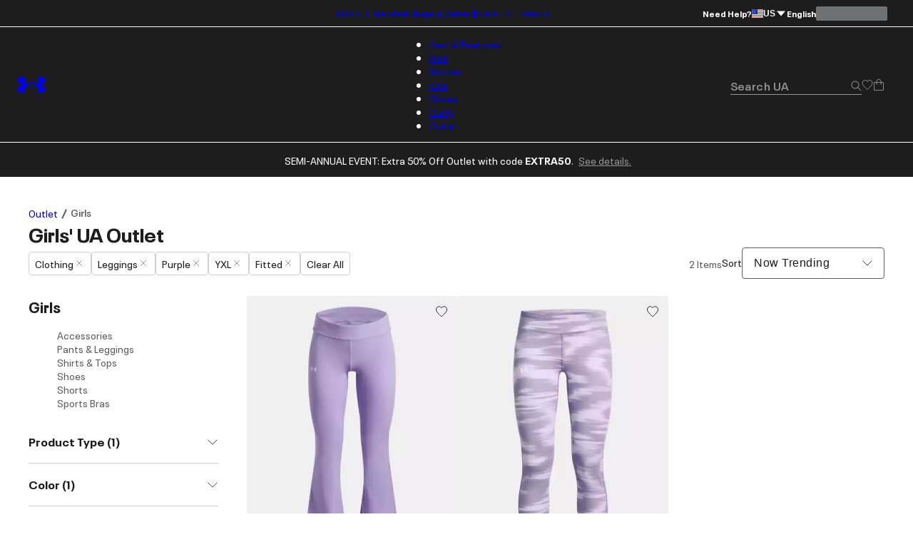

--- FILE ---
content_type: text/css; charset=utf-8
request_url: https://www.underarmour.com/_next/static/chunks/273a2639adaa240e.css
body_size: 1273
content:
@keyframes ColorRefinementValue-module-scss-module__TXfC6W__fadeInOpacity{0%{opacity:.1}to{opacity:1}}@keyframes ColorRefinementValue-module-scss-module__TXfC6W__fadeInUp{0%{opacity:0;transform:translate3d(0,var(--spacing-sm),0)}to{opacity:1;transform:translate(0,0)}}.ColorRefinementValue-module-scss-module__TXfC6W__labeled-colorchip-container{--color-chip-size:var(--spacing-md);--color-chip-vertical-spacing:calc((var(--button-height) - var(--color-chip-size))/2);--color-chip-outline-size:calc(var(--spacing-3xs)/2);--color-chip-border-radius:calc(var(--spacing-sm)/4);flex-direction:column;justify-content:center;align-items:center;width:100%;display:flex}.ColorRefinementValue-module-scss-module__TXfC6W__labeled-colorchip-container>div{margin-top:var(--color-chip-vertical-spacing)}.ColorRefinementValue-module-scss-module__TXfC6W__icon-container{height:var(--color-chip-size);justify-content:center;align-items:center;display:flex}.ColorRefinementValue-module-scss-module__TXfC6W__icon-container>.ColorRefinementValue-module-scss-module__TXfC6W__icon{height:var(--color-chip-size);width:var(--color-chip-size);border-radius:var(--color-chip-border-radius)}.ColorRefinementValue-module-scss-module__TXfC6W__icon-container[data-selected=true] .ColorRefinementValue-module-scss-module__TXfC6W__icon{outline-offset:var(--color-chip-outline-size);outline:var(--color-chip-outline-size)solid var(--color-black)}.ColorRefinementValue-module-scss-module__TXfC6W__label-container{--color-label-min-height:calc(var(--spacing-2md)/2);min-height:var(--color-label-min-height);text-align:center;justify-content:center;align-items:center;width:100%;display:flex;position:relative}.ColorRefinementValue-module-scss-module__TXfC6W__label-container>.ColorRefinementValue-module-scss-module__TXfC6W__label{font-size:var(--font-size-subtext);color:var(--color-grey-5);text-overflow:ellipsis;min-height:var(--color-label-min-height);align-self:flex-start;line-height:1.2;overflow-x:hidden}@media screen and (min-width:768px){.ColorRefinementValue-module-scss-module__TXfC6W__labeled-colorchip-container:hover .ColorRefinementValue-module-scss-module__TXfC6W__icon-container[data-selected=false]>.ColorRefinementValue-module-scss-module__TXfC6W__icon{outline:calc(var(--spacing-3xs)/4)solid var(--color-black);outline-offset:calc(var(--spacing-sm)/8)}}
@keyframes RefinementValues-module-scss-module__hf3KtG__fadeInOpacity{0%{opacity:.1}to{opacity:1}}@keyframes RefinementValues-module-scss-module__hf3KtG__fadeInUp{0%{opacity:0;transform:translate3d(0,var(--spacing-sm),0)}to{opacity:1;transform:translate(0,0)}}ul.RefinementValues-module-scss-module__hf3KtG__refinement-values{gap:var(--spacing-2xs);flex-wrap:wrap;margin:0;padding:0;list-style:none;display:flex}ul.RefinementValues-module-scss-module__hf3KtG__refinement-values[data-type=c_colorgroup]{gap:calc(var(--spacing-sm)/2)}ul.RefinementValues-module-scss-module__hf3KtG__refinement-values[data-type=c_colorgroup]>li{width:var(--button-height)}ul.RefinementValues-module-scss-module__hf3KtG__refinement-values[data-type=c_colorgroup]>li>a{text-decoration:none}ul.RefinementValues-module-scss-module__hf3KtG__refinement-values[data-type=c_team]{gap:var(--spacing-2xs);flex-flow:wrap}ul.RefinementValues-module-scss-module__hf3KtG__refinement-values[data-type=c_team]>li{width:100%}ul.RefinementValues-module-scss-module__hf3KtG__refinement-values[data-type=c_team]>li>a{text-decoration:none}ul.RefinementValues-module-scss-module__hf3KtG__refinement-values[data-type=c_size]{--border-width:1px;--border-color:var(--color-grey-3);gap:var(--spacing-2xs)}@media screen and (max-width:1023px){ul.RefinementValues-module-scss-module__hf3KtG__refinement-values[data-type=c_size]{gap:var(--spacing-xs)}}ul.RefinementValues-module-scss-module__hf3KtG__refinement-values[data-type=price]{gap:var(--spacing-2xs)}:is(ul.RefinementValues-module-scss-module__hf3KtG__refinement-values[data-type=c_colorgroup] a>span:has(svg),ul.RefinementValues-module-scss-module__hf3KtG__refinement-values[data-type=c_size] a>span:has(svg),ul.RefinementValues-module-scss-module__hf3KtG__refinement-values[data-type=c_team] a>span:has(svg),ul.RefinementValues-module-scss-module__hf3KtG__refinement-values[data-type=price] a>span:has(svg)){display:none}ul.RefinementValues-module-scss-module__hf3KtG__refinement-values:not([data-type=c_colorgroup],[data-type=c_size],[data-type=c_team]){flex-direction:column}ul.RefinementValues-module-scss-module__hf3KtG__refinement-values:not([data-type=c_colorgroup],[data-type=c_team])>li>a{align-items:center;gap:var(--spacing-xs);padding:var(--spacing-2xs)0;color:var(--color-black);text-decoration:none;display:inline-flex}@media screen and (max-width:1023px){ul.RefinementValues-module-scss-module__hf3KtG__refinement-values:not([data-type=c_colorgroup],[data-type=c_team])>li>a{width:100%}}@media (hover:hover){ul.RefinementValues-module-scss-module__hf3KtG__refinement-values:not([data-type=c_colorgroup],[data-type=c_team])>li>a:hover{color:var(--color-black)}}ul.RefinementValues-module-scss-module__hf3KtG__refinement-values:not([data-type=c_colorgroup],[data-type=c_team])>li>a:is(ul[data-type=c_size] a){font-size:var(--font-size-subtext);text-align:center;min-width:var(--spacing-xl);height:var(--spacing-2md);padding:var(--spacing-2xs);border:var(--border-width)solid var(--border-color);border-radius:var(--spacing-3xs);justify-content:center;align-items:center;line-height:1.66667}ul.RefinementValues-module-scss-module__hf3KtG__refinement-values:not([data-type=c_colorgroup],[data-type=c_team])>li>a:is(ul[data-type=c_size] a):is(:hover,[data-selected=true]){box-shadow:inset 0 0 0 1px var(--color-black);--border-color:var(--color-black)}ul.RefinementValues-module-scss-module__hf3KtG__refinement-values:not([data-type=c_colorgroup],[data-type=c_team])>li>a:is(ul[data-type=price] a)[data-selected=true]{font-weight:700}ul.RefinementValues-module-scss-module__hf3KtG__refinement-values:not([data-type=c_colorgroup],[data-type=c_team])>li>a:not(ul:is([data-type=c_size],[data-type=price]) a) span{width:var(--spacing-xs);height:var(--spacing-xs);border:1px solid var(--color-grey-5);justify-content:center;align-items:center;display:inline-flex}ul.RefinementValues-module-scss-module__hf3KtG__refinement-values:not([data-type=c_colorgroup],[data-type=c_team])>li>a:not(ul:is([data-type=c_size],[data-type=price]) a) span>svg{display:none;transform:scale(.6)}ul.RefinementValues-module-scss-module__hf3KtG__refinement-values:not([data-type=c_colorgroup],[data-type=c_team])>li>a:not(ul:is([data-type=c_size],[data-type=price]) a) span>svg>path{stroke-width:2px}ul.RefinementValues-module-scss-module__hf3KtG__refinement-values:not([data-type=c_colorgroup],[data-type=c_team])>li>a:not(ul:is([data-type=c_size],[data-type=price]) a)[data-selected=true] span>svg{display:block}ul.RefinementValues-module-scss-module__hf3KtG__refinement-values+button[data-variant=text]{margin-top:var(--spacing-sm)}
@keyframes TeamRefinementValue-module-scss-module__9vq6bW__fadeInOpacity{0%{opacity:.1}to{opacity:1}}@keyframes TeamRefinementValue-module-scss-module__9vq6bW__fadeInUp{0%{opacity:0;transform:translate3d(0,var(--spacing-sm),0)}to{opacity:1;transform:translate(0,0)}}.TeamRefinementValue-module-scss-module__9vq6bW__labeled-teamchip-container{--chip-size:30px;text-align:left;width:100%;padding:var(--spacing-2xs);font-size:var(--font-size-subtext);border:1px solid var(--color-grey-3);border-radius:var(--border-radius-small);justify-content:left;align-items:center;line-height:1.25;transition:all .2s ease-in-out;display:flex;overflow:hidden}.TeamRefinementValue-module-scss-module__9vq6bW__labeled-teamchip-container[data-selected=true]{border:var(--spacing-4xs)solid var(--color-black)}.TeamRefinementValue-module-scss-module__9vq6bW__labeled-teamchip-container .TeamRefinementValue-module-scss-module__9vq6bW__team-icon{min-width:var(--chip-size);margin-right:var(--spacing-2xs)}@media screen and (min-width:768px){.TeamRefinementValue-module-scss-module__9vq6bW__labeled-teamchip-container:hover[data-selected=false]{border-color:var(--color-black)}}
@keyframes FilterChip-module-scss-module__1W3Cta__fadeInOpacity{0%{opacity:.1}to{opacity:1}}@keyframes FilterChip-module-scss-module__1W3Cta__fadeInUp{0%{opacity:0;transform:translate3d(0,var(--spacing-sm),0)}to{opacity:1;transform:translate(0,0)}}.FilterChip-module-scss-module__1W3Cta__filterChip{justify-content:center;align-items:center;column-gap:var(--spacing-3xs);padding:6px var(--spacing-2xs);border:1px solid var(--color-grey-3);border-radius:var(--spacing-3xs);color:var(--color-black);flex:none;text-decoration:none;display:inline-flex}.FilterChip-module-scss-module__1W3Cta__filterChip:hover{color:var(--color-grey-5);border-color:1px solid var(--color-grey-5)}.FilterChip-module-scss-module__1W3Cta__filterChip:focus-visible{border-color:1px solid var(--color-black);box-shadow:0 0 var(--spacing-3xs)var(--spacing-4xs)#14a1ff;outline:none}.FilterChip-module-scss-module__1W3Cta__filterChip:active{color:var(--color-grey-6);border-color:1px solid var(--color-grey-6)}.FilterChip-module-scss-module__1W3Cta__filterChip>svg{display:none;transform:scale(.5)}.FilterChip-module-scss-module__1W3Cta__icon>svg{display:block}
@keyframes RefinementBar-module-scss-module__muI-HW__fadeInOpacity{0%{opacity:.1}to{opacity:1}}@keyframes RefinementBar-module-scss-module__muI-HW__fadeInUp{0%{opacity:0;transform:translate3d(0,var(--spacing-sm),0)}to{opacity:1;transform:translate(0,0)}}.RefinementBar-module-scss-module__muI-HW__filter-bar{align-items:center;column-gap:var(--spacing-2xs);flex-wrap:wrap;flex-shrink:1;margin:0;padding-left:0;list-style:none;display:flex}.RefinementBar-module-scss-module__muI-HW__filter-bar>.RefinementBar-module-scss-module__muI-HW__chipContainer{padding:var(--spacing-3xs)0;flex:none}@media screen and (max-width:1023px){.RefinementBar-module-scss-module__muI-HW__filter-bar{-webkit-overflow-scrolling:touch;-ms-overflow-style:none;scrollbar-width:none;flex-wrap:nowrap;align-self:flex-start;max-width:100%;overflow-x:auto}.RefinementBar-module-scss-module__muI-HW__filter-bar::-webkit-scrollbar{-webkit-appearance:none;display:none}}


--- FILE ---
content_type: application/javascript; charset=utf-8
request_url: https://www.underarmour.com/_next/static/chunks/e746362d3a1537b0.js
body_size: 12529
content:
(globalThis.TURBOPACK||(globalThis.TURBOPACK=[])).push(["object"==typeof document?document.currentScript:void 0,976112,e=>{e.v({fadeInOpacity:"Pagination-module-scss-module__G47LXW__fadeInOpacity",fadeInUp:"Pagination-module-scss-module__G47LXW__fadeInUp","nav-control-item":"Pagination-module-scss-module__G47LXW__nav-control-item","nav-control-item__left":"Pagination-module-scss-module__G47LXW__nav-control-item__left","nav-control-item__right":"Pagination-module-scss-module__G47LXW__nav-control-item__right",pager:"Pagination-module-scss-module__G47LXW__pager","total-count":"Pagination-module-scss-module__G47LXW__total-count","visually-hidden":"Pagination-module-scss-module__G47LXW__visually-hidden"})},435046,e=>{e.v({fadeInOpacity:"ProductGrid-module-scss-module__sKO_rW__fadeInOpacity",fadeInUp:"ProductGrid-module-scss-module__sKO_rW__fadeInUp","product-content":"ProductGrid-module-scss-module__sKO_rW__product-content","product-list-container":"ProductGrid-module-scss-module__sKO_rW__product-list-container","product-list-content":"ProductGrid-module-scss-module__sKO_rW__product-list-content","product-listing":"ProductGrid-module-scss-module__sKO_rW__product-listing"})},859496,e=>{e.v({fadeInOpacity:"BackToTopButton-module-scss-module__UE7GnG__fadeInOpacity",fadeInUp:"BackToTopButton-module-scss-module__UE7GnG__fadeInUp","has-products":"BackToTopButton-module-scss-module__UE7GnG__has-products","up-carrot":"BackToTopButton-module-scss-module__UE7GnG__up-carrot"})},503071,e=>{e.v({container:"ProductBrowser-module-scss-module__KcGLoW__container",extended:"ProductBrowser-module-scss-module__KcGLoW__extended",fadeInOpacity:"ProductBrowser-module-scss-module__KcGLoW__fadeInOpacity",fadeInUp:"ProductBrowser-module-scss-module__KcGLoW__fadeInUp","guided-shopping":"ProductBrowser-module-scss-module__KcGLoW__guided-shopping","mobile-filters-container-skeleton":"ProductBrowser-module-scss-module__KcGLoW__mobile-filters-container-skeleton","mobile-filters-summary-skeleton":"ProductBrowser-module-scss-module__KcGLoW__mobile-filters-summary-skeleton","size-selector":"ProductBrowser-module-scss-module__KcGLoW__size-selector"})},927285,e=>{e.v({"details-skeleton":"ProductRefinements-module-scss-module__WFl1tW__details-skeleton","dialog-content":"ProductRefinements-module-scss-module__WFl1tW__dialog-content",fadeInOpacity:"ProductRefinements-module-scss-module__WFl1tW__fadeInOpacity",fadeInUp:"ProductRefinements-module-scss-module__WFl1tW__fadeInUp","product-refinements":"ProductRefinements-module-scss-module__WFl1tW__product-refinements","product-refinements-skeleton":"ProductRefinements-module-scss-module__WFl1tW__product-refinements-skeleton","product-refinements__filter-options":"ProductRefinements-module-scss-module__WFl1tW__product-refinements__filter-options","product-refinements__filters":"ProductRefinements-module-scss-module__WFl1tW__product-refinements__filters","product-refinements__mobile-menu-header":"ProductRefinements-module-scss-module__WFl1tW__product-refinements__mobile-menu-header","product-refinements__selected-filters":"ProductRefinements-module-scss-module__WFl1tW__product-refinements__selected-filters","product-refinements__sort-list":"ProductRefinements-module-scss-module__WFl1tW__product-refinements__sort-list","product-refinements__title":"ProductRefinements-module-scss-module__WFl1tW__product-refinements__title","refinements-dialog":"ProductRefinements-module-scss-module__WFl1tW__refinements-dialog","size-selector":"ProductRefinements-module-scss-module__WFl1tW__size-selector","summary-skeleton":"ProductRefinements-module-scss-module__WFl1tW__summary-skeleton"})},797417,e=>{e.v({"category-list":"CategoryList-module-scss-module__sMf0AG__category-list","category-list-skeleton":"CategoryList-module-scss-module__sMf0AG__category-list-skeleton",fadeInOpacity:"CategoryList-module-scss-module__sMf0AG__fadeInOpacity",fadeInUp:"CategoryList-module-scss-module__sMf0AG__fadeInUp"})},886674,e=>{e.v({fadeInOpacity:"ColorRefinementValue-module-scss-module__TXfC6W__fadeInOpacity",fadeInUp:"ColorRefinementValue-module-scss-module__TXfC6W__fadeInUp",icon:"ColorRefinementValue-module-scss-module__TXfC6W__icon","icon-container":"ColorRefinementValue-module-scss-module__TXfC6W__icon-container",label:"ColorRefinementValue-module-scss-module__TXfC6W__label","label-container":"ColorRefinementValue-module-scss-module__TXfC6W__label-container","labeled-colorchip-container":"ColorRefinementValue-module-scss-module__TXfC6W__labeled-colorchip-container"})},926182,e=>{e.v({fadeInOpacity:"RefinementValues-module-scss-module__hf3KtG__fadeInOpacity",fadeInUp:"RefinementValues-module-scss-module__hf3KtG__fadeInUp","refinement-values":"RefinementValues-module-scss-module__hf3KtG__refinement-values"})},283544,e=>{e.v({fadeInOpacity:"TeamRefinementValue-module-scss-module__9vq6bW__fadeInOpacity",fadeInUp:"TeamRefinementValue-module-scss-module__9vq6bW__fadeInUp","labeled-teamchip-container":"TeamRefinementValue-module-scss-module__9vq6bW__labeled-teamchip-container","team-icon":"TeamRefinementValue-module-scss-module__9vq6bW__team-icon"})},409445,e=>{e.v({fadeInOpacity:"FilterChip-module-scss-module__1W3Cta__fadeInOpacity",fadeInUp:"FilterChip-module-scss-module__1W3Cta__fadeInUp",filterChip:"FilterChip-module-scss-module__1W3Cta__filterChip",icon:"FilterChip-module-scss-module__1W3Cta__icon"})},649823,e=>{e.v({chipContainer:"RefinementBar-module-scss-module__muI-HW__chipContainer",fadeInOpacity:"RefinementBar-module-scss-module__muI-HW__fadeInOpacity",fadeInUp:"RefinementBar-module-scss-module__muI-HW__fadeInUp","filter-bar":"RefinementBar-module-scss-module__muI-HW__filter-bar"})},589144,e=>{e.v({actionBar:"BrowserHeader-module-scss-module__OokEYa__actionBar","actionBar-skeleton":"BrowserHeader-module-scss-module__OokEYa__actionBar-skeleton",breadcrumbs:"BrowserHeader-module-scss-module__OokEYa__breadcrumbs",chipContainer:"BrowserHeader-module-scss-module__OokEYa__chipContainer",collapsed:"BrowserHeader-module-scss-module__OokEYa__collapsed",fadeInOpacity:"BrowserHeader-module-scss-module__OokEYa__fadeInOpacity",fadeInUp:"BrowserHeader-module-scss-module__OokEYa__fadeInUp","filterSort-skeleton":"BrowserHeader-module-scss-module__OokEYa__filterSort-skeleton",header:"BrowserHeader-module-scss-module__OokEYa__header","header-skeleton":"BrowserHeader-module-scss-module__OokEYa__header-skeleton","mobile-filter-sort-button":"BrowserHeader-module-scss-module__OokEYa__mobile-filter-sort-button",peek:"BrowserHeader-module-scss-module__OokEYa__peek","product-sort":"BrowserHeader-module-scss-module__OokEYa__product-sort","selected-filters":"BrowserHeader-module-scss-module__OokEYa__selected-filters","selected-filters-count":"BrowserHeader-module-scss-module__OokEYa__selected-filters-count",sorting:"BrowserHeader-module-scss-module__OokEYa__sorting",title:"BrowserHeader-module-scss-module__OokEYa__title","title-skeleton":"BrowserHeader-module-scss-module__OokEYa__title-skeleton"})},503021,e=>{e.v({arrow:"ComparisonBar-module-scss-module__f6qJaG__arrow",clear:"ComparisonBar-module-scss-module__f6qJaG__clear","compare-button-content":"ComparisonBar-module-scss-module__f6qJaG__compare-button-content","compare-button-header":"ComparisonBar-module-scss-module__f6qJaG__compare-button-header",container:"ComparisonBar-module-scss-module__f6qJaG__container",content:"ComparisonBar-module-scss-module__f6qJaG__content",count:"ComparisonBar-module-scss-module__f6qJaG__count","empty-slot":"ComparisonBar-module-scss-module__f6qJaG__empty-slot",expanded:"ComparisonBar-module-scss-module__f6qJaG__expanded",fadeInOpacity:"ComparisonBar-module-scss-module__f6qJaG__fadeInOpacity",fadeInUp:"ComparisonBar-module-scss-module__f6qJaG__fadeInUp",header:"ComparisonBar-module-scss-module__f6qJaG__header",image:"ComparisonBar-module-scss-module__f6qJaG__image",product:"ComparisonBar-module-scss-module__f6qJaG__product",products:"ComparisonBar-module-scss-module__f6qJaG__products",remove:"ComparisonBar-module-scss-module__f6qJaG__remove"})},48767,e=>{e.v({container:"ComparisonBarTile-module-scss-module__TMiUAa__container",fadeInOpacity:"ComparisonBarTile-module-scss-module__TMiUAa__fadeInOpacity",fadeInUp:"ComparisonBarTile-module-scss-module__TMiUAa__fadeInUp",image:"ComparisonBarTile-module-scss-module__TMiUAa__image",info:"ComparisonBarTile-module-scss-module__TMiUAa__info",price:"ComparisonBarTile-module-scss-module__TMiUAa__price"})},765933,e=>{e.v({fadeInOpacity:"ProductGridSkeleton-module-scss-module__Ymfp_G__fadeInOpacity",fadeInUp:"ProductGridSkeleton-module-scss-module__Ymfp_G__fadeInUp","product-list-breadcrumbs":"ProductGridSkeleton-module-scss-module__Ymfp_G__product-list-breadcrumbs","product-list-container":"ProductGridSkeleton-module-scss-module__Ymfp_G__product-list-container","product-list-filter":"ProductGridSkeleton-module-scss-module__Ymfp_G__product-list-filter","product-list-grid":"ProductGridSkeleton-module-scss-module__Ymfp_G__product-list-grid","product-list-header":"ProductGridSkeleton-module-scss-module__Ymfp_G__product-list-header","product-list-layout":"ProductGridSkeleton-module-scss-module__Ymfp_G__product-list-layout","product-list-sort":"ProductGridSkeleton-module-scss-module__Ymfp_G__product-list-sort","product-list-title":"ProductGridSkeleton-module-scss-module__Ymfp_G__product-list-title","tile-skeleton-container":"ProductGridSkeleton-module-scss-module__Ymfp_G__tile-skeleton-container"})},433964,501329,562592,e=>{"use strict";var t=e.i(843476),s=e.i(271645),l=e.i(647163),a=e.i(683764);e.i(226314);var r=e.i(550933),o=e.i(102305),n=e.i(471832),i=e.i(252171),d=e.i(103265),c=e.i(92531),u=e.i(976112),m=e.i(188827);let _=(0,s.memo)(function({previousUrl:e,nextUrl:l,currentPage:a,totalPages:r,includeNoScriptLinks:_,pageMap:f}){let p=(0,n.useFormatMessage)(),h=(0,m.default)(),g=(0,s.useCallback)(e=>{let t=f.find(t=>parseInt(e.target.value,10)===t.pageNumber)?.url;t&&h.push(t)},[f,h]);return l||e?(0,t.jsxs)(t.Fragment,{children:[_&&(0,t.jsx)("noscript",{children:(0,t.jsx)("ul",{children:f.map(e=>(0,t.jsx)("li",{children:(0,t.jsx)("a",{href:e.url,children:e.pageNumber})},`page-${e.pageNumber}`))})}),(0,t.jsxs)("nav",{"aria-label":p("pagination"),className:u.default.pager,children:[(0,t.jsx)("div",{children:e&&(0,t.jsxs)("div",{className:(0,o.default)(u.default["nav-control-item"],u.default["nav-control-item__left"]),children:[(0,t.jsx)(i.ChevronUpIcon,{"data-caret-icon":!0}),(0,t.jsx)(d.LocaleLink,{"aria-label":p("pager-previous-aria"),"data-testid":"pager-previous",href:e,className:"link_underline",children:p("pager-previous")})]})}),(0,t.jsxs)("div",{children:[(0,t.jsx)("label",{className:u.default["visually-hidden"],htmlFor:"page-selector",children:p("pager-of-label",{totalPages:r})}),(0,t.jsx)(c.Select,{id:"page-selector","data-testid":"page-selector",className:u.default.selector,value:a.toString(),onChange:g,children:f.map(e=>(0,t.jsx)(c.Option,{"aria-label":p("page",{page:e.pageNumber}),"aria-current":a===e.pageNumber&&"page",children:e.pageNumber.toString()},`product-page-${e.pageNumber}`))}),(0,t.jsx)("span",{className:u.default["total-count"],children:p("pager-of",{totalPages:r})})]}),(0,t.jsx)("div",{children:a!==r&&l&&(0,t.jsxs)("div",{className:(0,o.default)(u.default["nav-control-item"],u.default["nav-control-item__right"]),children:[(0,t.jsx)(d.LocaleLink,{"aria-label":p("pager-next-aria"),"data-testid":"pager-next",href:l,className:"link_underline",children:p("pager-next")}),(0,t.jsx)(i.ChevronUpIcon,{"data-caret-icon":!0})]})})]})]}):(0,t.jsx)(t.Fragment,{})});var f=e.i(908803),p=e.i(550530),h=e.i(183807),g=e.i(435046),b=e.i(536393),x=e.i(711477),v=e.i(779428),C=e.i(251189),y=e.i(94367),j=e.i(886338),P=e.i(971103),k=e.i(300321),I=e.i(641897),S=e.i(155854);let N="product-comparison-selection",M=(0,s.createContext)(void 0),R=()=>{let e=(0,s.useContext)(M);if(void 0===e)throw Error("useProductComparison must be used within a ProductComparisonProvider");return e};e.s(["ProductComparisonProvider",0,({children:e})=>{let[l,a]=(0,s.useState)(()=>{try{let e=sessionStorage.getItem(N);return e?JSON.parse(e):[]}catch(e){return console.error("Failed to load products from session storage:",e),[]}}),{isMobile:r}=(0,C.useLayoutMeasurement)(),[o,n]=(0,s.useState)(r?p.MIN_COMPARISON_PRODUCTS:p.MAX_COMPARISON_PRODUCTS);(0,s.useEffect)(()=>{try{sessionStorage.setItem(N,JSON.stringify(l))}catch(e){console.error("Failed to save products to session storage:",e)}},[l]),(0,s.useEffect)(()=>{r?n(p.MIN_COMPARISON_PRODUCTS):n(p.MAX_COMPARISON_PRODUCTS)},[r]);let i=(0,s.useCallback)(e=>{a(t=>t.length>=o||t.some(t=>t.style===e.style)?t:[...t,e])},[o]),d=(0,s.useCallback)(e=>{e&&a(t=>t.filter(t=>t.style!==e))},[]),c=(0,s.useCallback)(()=>{a([])},[]),u=(0,s.useCallback)(e=>!!e&&l.some(t=>t.style===e),[l]),m=(0,s.useCallback)(()=>l.length>1&&l.length<=o,[l,o]),_=(0,s.useMemo)(()=>({selectedProducts:l,addProduct:i,removeProduct:d,clearProducts:c,isProductSelected:u,isValidProductCollection:m,maxProducts:o}),[l,i,d,c,u,m,o]);return(0,t.jsx)(M.Provider,{value:_,children:e})},"useProductComparison",0,R],501329);var O=e.i(462549),w=e.i(119793),U=e.i(775748),B=e.i(251398);let L=(e,t)=>{let s=Array.from(e.entries()),l=s.find(e=>e[1]===t),a=l&&l[0]?.split("prefn")[1],r=s.find(e=>e[0]===`prefv${a}`),o=r&&r[1];return o&&(o.includes("%7C")||o.includes("|"))?void 0:o},T=({bottomContent:e,locale:s})=>e?.[0]?.uaFilteredItems?.length===0?null:e?.[0]?.uaFilteredItems?.map(e=>(0,t.jsx)(b.default,{placementId:"category-grid-bottom",defaultModule:{source:k.ContentSource.COREMEDIA,data:e},locale:s,index:-1},`bottom-content-${e.id}`)),E=({bottomContent:e,locale:s})=>e?.[0]?.contents?.length===0?null:e?.[0]?.contents?.map(e=>(0,t.jsx)(b.default,{placementId:"category-grid-bottom",defaultModule:{source:k.ContentSource.UACMS,data:e},locale:s,index:-1},`bottom-content-${e?.teaser?.teaserTitle}`)),G=({bottomContent:e,isPlpUacms:s,locale:l})=>s?(0,t.jsx)(E,{bottomContent:e,locale:l}):(0,t.jsx)(T,{bottomContent:e,locale:l});function A({id:e,products:o,category:i,offset:d,pageContent:c,pageType:u,pathWithoutQuery:m,queryParams:N,showZombieTile:M,currentPage:T,isPlpUacms:E}){(0,v.useDebugComponent)("ProductGrid");let A=(0,a.useLocale)(),{analyticsManager:W}=(0,O.useAnalytics)(),{isMobile:F}=(0,C.useLayoutMeasurement)(),$=(0,y.useMediaQuery)(j.default.desktopUp),H=(0,n.useFormatMessage)(),{addProduct:q,removeProduct:D,isProductSelected:Y}=R(),{isEnhancedPLPenabled:z,enableProductComparison:K}=(0,w.useFeatureFlagsBool)(["isEnhancedPLPenabled","enableProductComparison"]),J=(0,s.useMemo)(()=>(0,f.buildGridWithContent)({contentData:c,productData:o.products,isMobile:F,offset:d,numberOfProductsPerPage:p.NUMBER_PRODUCTS_PER_PAGE,currentPage:T,isPlpUacms:E}),[c,o.products,F,d,T,E]),V=J?.currentPageIngridOffset?d-J.currentPageIngridOffset:d,X=(0,s.useMemo)(()=>o.totalCount+(J?.totalCategoryIngridOffset??0),[o.totalCount,J?.totalCategoryIngridOffset]),Q=(0,s.useMemo)(()=>(0,p.getPaginationData)(V,X,(0,l.joinPathAndSearchParams)(m,N),p.NUMBER_PRODUCTS_PER_PAGE),[X,V,m,N]),Z=L(N,"length"),ee=L(N,"size"),et=(0,s.useMemo)(()=>{let e=o.refinementAttributes.find(e=>"c_colorgroup"===e.attributeId);return e?.values?.filter(e=>e.selected).map(e=>e.label)??[]},[o.refinementAttributes]),es=(0,s.useCallback)((e,t)=>{t?q(e):D(e.style)},[q,D]),el=(0,s.useMemo)(()=>J.gridItems.map((e,s)=>{let l;if((0,f.isProductData)(e)){let a=e?.productPromotions?.[0]?.promotionId?.replace(/\s/g,"-")??"FPP",r=`product-${e.id}-${a}`,o=K&&!(0,p.isGiftCard)(e.giftCardType);l=(0,t.jsx)(x.ProductTile,{id:r,isZombie:M,product:e,faceOutColors:et,extendedSizeFilters:Z,sizePreference:ee,wishListEnabled:!0,showQuickAddButton:!0,isExperimentalView:!!z,hasImagePriorityAsHigh:0===s,category:i,viewPreference:N.get("viewPreference")??void 0,teamFilters:N.get("teamFilters")?.split("|")||[],compareProductChanged:o?es:void 0,compareProductChecked:!!o&&Y(e.style),isPLP:u===h.CanonicalPageTypes.ProductListingPage||u===h.CanonicalPageTypes.ProductSearchPage},r)}else if((0,B.hasKey)("contentType",e)||(0,P.isCoreMediaType)(e)){let l=E&&(0,B.hasKey)("contentId",e)?`content-${e.contentId}`:(0,B.hasKey)("id",e)?`content-${e.id}`:"",a=E?k.ContentSource.UACMS:k.ContentSource.COREMEDIA,r=(0,f.computeGridBreakpointsFromContent)(e,E);return(0,t.jsx)("div",{id:l,className:g.default["product-content"],"data-col":$?r.md:r.xs,children:(0,t.jsx)(b.default,{placementId:"ingrid-content",defaultModule:{source:a,data:e},locale:A,index:s,className:g.default["product-content"]},l)},l)}return l||null}),[J.gridItems,M,et,Z,ee,z,i,N,es,Y,$,A,K,E,u]),ea=(0,s.useMemo)(()=>(0,t.jsx)("div",{className:g.default["product-list-content"],children:(0,t.jsx)(G,{bottomContent:J?.bottomContent,isPlpUacms:E,locale:A})}),[J.bottomContent,A,E]),er=u!==h.CanonicalPageTypes.ProductSearchPage,eo=(0,s.useCallback)(e=>{W.trackPlpProductRecClick({product_name:e.name})},[W]);return(0,t.jsxs)("section",{className:`${g.default["product-list-container"]}`,id:e,children:[(0,t.jsx)("div",{className:`products_list ${g.default["product-listing"]}`,children:el}),(0,t.jsx)(U.CartReminder,{variant:"compact"}),(0,t.jsx)(_,{...Q,includeNoScriptLinks:!0}),er&&(0,t.jsx)(r.default,{offset:600,children:(0,t.jsx)(I.default,{showFallback:!1,title:H("styled-for-you"),recZone:S.RecZones.STYLED_FOR_YOU,onSuggestionClick:eo})}),ea]})}var W=e.i(553818),F=e.i(898067),$=e.i(439323);let H={src:e.i(592808).default,width:56,height:56,blurWidth:0,blurHeight:0};var q=e.i(859496);let D=(0,s.forwardRef)(function(e,s){let l=(0,n.useFormatMessage)(),{selectedProducts:a}=R();return(0,t.jsxs)("button",{ref:s,className:`${q.default["up-carrot"]} ${a.length>0?q.default["has-products"]:""}`,type:"button",onClick:Y,...e,children:[(0,t.jsx)("span",{className:"visually-hidden",children:l("back-to-top")}),(0,t.jsx)($.default,{src:H,alt:l("back-to-top"),fill:!0,unoptimized:!0,"aria-hidden":!0})]})});function Y(){window.scrollTo({top:0,behavior:"smooth"})}var z=e.i(503071),K=e.i(96830),J=e.i(352789),V=e.i(927285),X=e.i(797417);let Q=({category:e})=>{let l=e?.parentCategoryTree?.filter(t=>t.id===e.id),a=l?.at(-1)?.name??e.name,r=(0,s.useMemo)(()=>{let t=e.parentCategoryTree?.find(t=>t.name===e.name);return t?.alternativeUrl??t?.url??e.alternativeUrl??e.url},[e]),o=(0,s.useMemo)(()=>(e?.categories??[]).filter(e=>!e.hideFromLeftNavigationRefinement).map(s=>(0,t.jsx)("li",{children:(0,t.jsx)(d.LocaleLink,{className:"text-body font-semibold",href:s.alternativeUrl??s.url,"aria-current":s.id===e.id,children:s.name})},s.id)),[e?.categories,e.id]);return(0,t.jsxs)("section",{id:"category-list",className:X.default["category-list"],"aria-labelledby":"category-list-title","data-testid":"category-list","data-list-hidden":e.hideSubCategoriesInCategoryMenu,children:[(0,t.jsx)("h2",{id:"category-list-title",children:(0,t.jsx)(d.LocaleLink,{href:r,className:"text-h6 font-semibold",children:a})}),!e.hideSubCategoriesInCategoryMenu&&(0,t.jsx)("ul",{children:o})]})},Z=s.useLayoutEffect;var ee=e.i(851235),et=e.i(886674);let es=({value:e})=>(0,t.jsxs)("div",{className:et.default["labeled-colorchip-container"],children:[(0,t.jsx)("div",{"data-selected":e.selected,className:et.default["icon-container"],children:(0,t.jsx)("div",{className:et.default.icon,children:(0,t.jsx)(ee.default,{id:e.label,shape:"square",primary:e?.description?e.description:e.label})})}),(0,t.jsx)("div",{className:et.default["label-container"],children:(0,t.jsx)("div",{className:et.default.label,children:e.label})})]});var el=e.i(926182),ea=e.i(979433),er=e.i(283544);let eo=({value:e})=>(0,t.jsxs)("div",{className:er.default["labeled-teamchip-container"],"data-selected":e?.selected??!1,children:[e?.description&&(0,t.jsx)($.default,{src:e?.description,width:30,height:30,alt:e.label,className:er.default["team-icon"]}),(0,t.jsx)("div",{children:e.label})]});var en=e.i(186749);let ei=({value:e})=>(0,t.jsxs)("span",{children:[e.label," (",e.hitCount,")"]});var ed=e.i(284643);let ec=({value:e})=>{let s=(0,n.useFormatMessage)();return(0,t.jsxs)(t.Fragment,{children:[s(`refinement-discountpercentage-${e.label}`)," (",e.hitCount,")"]})},eu=(0,s.memo)(({refinements:e,refinement:l,pathWithoutQuery:r,categoryId:o,onRefinementClick:i,queryParams:c})=>{let u=(0,a.useLocale)(),m=(0,n.useFormatMessage)(),_=(0,s.useId)(),f=(0,s.useRef)({}),p=(e=>{switch(e.attributeId){case"c_enduse":case"c_colorgroup":case"price":return e.values.length;case"c_size":return 20;case"c_team":return 5;default:return 10}})(l);Z(()=>{let e=Array.from(f.current.children);e.slice(0,p).forEach(e=>{e.removeAttribute("hidden")});let t=document.querySelector(`button[aria-controls="${f.current.id}"]`),s=l.values.find((e,t)=>e.selected&&t>p-1);s&&t&&(t.setAttribute("aria-expanded",String(!0)),t.textContent=m("show-less-refinements")),s||l.values.length<=p||(e.slice(p).forEach(e=>e.setAttribute("hidden","")),t&&(t.setAttribute("aria-expanded",String(!1)),t.textContent=m("show-more-refinements"),t.removeAttribute("hidden")))},[l.values]);let{analyticsManager:h}=(0,O.useAnalytics)(),g=(0,s.useCallback)((e,t)=>{h.applyNextPageData({refinement_type:t,refinement_attribute:e,page_finding_method:"Navigation"})},[h]),b=(0,s.useCallback)(e=>l.attributeId===en.FACET_MAP.colorGroup.uacapiId?(0,t.jsx)(es,{value:e}):l.attributeId===en.FACET_MAP.team.uacapiId?(0,t.jsx)(eo,{value:e}):l.attributeId===en.FACET_MAP.salePriceLow.uacapiId?(0,t.jsx)(ei,{value:e}):"c_discountPercentage"===l.attributeId?(0,t.jsx)(ec,{value:e}):e.label,[l.attributeId]);return(0,t.jsxs)(t.Fragment,{children:[(0,t.jsx)("ul",{ref:f,id:_,className:el.default["refinement-values"],"data-type":l.attributeId,"data-testid":"refinement-values",children:l.values.map(s=>(0,t.jsx)("li",{className:"text-body",children:(0,t.jsxs)(d.LocaleLink,{className:"price"===l.attributeId?"bfx-price":void 0,title:m("refinements-value-title",{refinement:l.label.toLocaleLowerCase(),value:s.label}).toString(),onClick:e=>(g(s.label,l.label),i?.(e,{...s,attributeId:l.attributeId})),href:(0,J.createRefinementUrl)({refinements:e,url:r,currentQueryParams:c.toString(),categoryId:o,updatedRefinements:{[(0,J.getRefinementKey)(l.attributeId,s.label)]:!s.selected},locale:u}),"data-selected":s.selected,"aria-selected":s.selected,passHref:!0,children:[(0,t.jsx)("span",{children:(0,t.jsx)(ed.CheckIcon,{size:"SM"})}),b(s)]})},s.label))}),l.values.length>p&&(0,t.jsx)(ea.Button,{text:!0,"aria-expanded":!1,"aria-controls":_,hidden:!0,onClick:function(e){let t=e.currentTarget,s=t.getAttribute("aria-expanded")!==String(!0);t.setAttribute("aria-expanded",String(s)),t.textContent=m(`show-${s?"less":"more"}-refinements`),Array.from(f.current.children).slice(p).forEach(e=>s?e.removeAttribute("hidden"):e.setAttribute("hidden",""))},children:m("show-more-refinements")})]})});var em=e.i(299026),e_=e.i(257489),ef=e.i(409445),ep=e.i(726065);let eh=(0,s.memo)(function({label:e,title:s,href:l,showIcon:a=!0,onClick:r,logoUrl:n}){return(0,t.jsxs)(d.LocaleLink,{className:(0,o.default)("text-subtext",ef.default.filterChip,a&&ef.default.icon),href:l,title:s||e,onClick:r,children:[n&&(0,t.jsx)($.default,{src:n,width:20,height:20,alt:e}),e,(0,t.jsx)(ep.CloseIcon,{size:"SM"})]})});var eg=e.i(649823);let eb=function({id:e,className:r,allRefinements:i,selectedRefinements:d,refinementUrl:c,queryParams:u,category:m,showClear:_=!0,onUpdate:f,onClear:h}){let g=(0,n.useFormatMessage)(),b=(0,a.useLocale)(),{searchTerm:x,sortRule:v}=(0,s.useMemo)(()=>({searchTerm:u.get("q")??null,sortRule:u.get("srule")??null}),[u]);return(0,t.jsxs)("ul",{className:(0,o.default)(r,eg.default["filter-bar"]),id:e,children:[d.map(e=>{let s=(0,p.getRefinementCategoryIdByLabel)(i,e.label)===en.FACET_MAP.team.uacapiId,l=(0,p.getFormattedLabel)(g,e);return(0,t.jsx)("li",{className:eg.default.chipContainer,children:(0,t.jsx)(eh,{logoUrl:s?e.description:void 0,label:l,title:g("remove-filter",{filter:l}),onClick:t=>f?.(t,e),href:(0,J.createRefinementUrl)({refinements:i,url:c,categoryId:(0,K.ensureString)(m?.id),updatedRefinements:{[(0,J.getRefinementKey)(e.attributeId,e.label)]:!e.selected},locale:b,currentQueryParams:u.toString()})})},`applied-filter: ${e.label}`)}),_&&(0,t.jsx)("li",{className:eg.default.chipContainer,children:(0,t.jsx)(eh,{label:g("clear-refinements"),href:(0,l.updateUrlParams)(c,{q:x,srule:v}),showIcon:!1,onClick:()=>{f?.(),h?.()}})})]})};var ex=e.i(224062),ev=e.i(394083),eC=e.i(279404),ey=e.i(203483),ej=e.i(881234);let eP="product-refinements-filters",ek="mobile-filter-button",eI=(0,s.memo)(function({availableSizes:e,allSizes:r,itemCount:o,category:i,refinements:c,searchRefinementsRequest:u,pathWithoutQuery:m,sortOptions:_,sortRule:f,pageQueryParameters:h,isDialogOpen:g,onCloseDialog:b,onSortingUpdate:x,onUpdate:v}){let y=(0,n.useFormatMessage)(),j=(0,a.useLocale)(),{isMobile:P}=(0,C.useLayoutMeasurement)(),[k,I]=(0,s.useState)(o),[S,N]=(0,s.useState)(f),[M,R]=(0,s.useState)(void 0),[O,w]=(0,s.useState)(!1),[U,B]=(0,s.useState)({}),L=(0,s.useMemo)(()=>M||c,[M,c]),T=(0,s.useMemo)(()=>L.filter(e=>e.values.filter(e=>e.hitCount>0)),[L]),E=(0,s.useMemo)(()=>(0,p.getSelectedRefinementValues)(T),[T]),G=(0,s.useMemo)(()=>E?.length>0,[E?.length]),A=(0,s.useMemo)(()=>void 0!==f||S!==f,[S,f]),F=(0,s.useMemo)(()=>{let e=(0,l.parsedUrlQueryToUrlSearchParams)(h),t=e.get("srule");return S&&(t===_[0].id?e.delete("srule"):e.set("srule",S)),e},[h,_,S]),[$,H]=(0,s.useState)((0,J.createRefinementUrl)({refinements:L,url:`${m}`,categoryId:(0,K.ensureString)(i?.id),updatedRefinements:{},locale:j,currentQueryParams:F.toString()})),q=(0,s.useCallback)(e=>{let t=e.split("?"),s=t[1]||"",a=(0,p.urlSearchParamsToSearchProductsQuery)((0,l.extractSearchParamsFromDynamicParameters)({searchParams:s}));return{cid:t[0].split("/").slice(3).filter(Boolean),...a}},[]),D=(0,s.useCallback)((e,t)=>{if(v?.(),P){if(e.preventDefault(),O)return!1;let s={};if(t){let e=L.find(e=>"price"===e.attributeId)?.values,l=e?.find(e=>e.label in U),a={...U};e?.some(e=>e.label===t.label)&&l&&delete a[l.label],s={...a,[(0,J.getRefinementKey)(t.attributeId,t.label)]:!t.selected}}let l=(0,J.createRefinementUrl)({refinements:L,url:`${m}`,categoryId:(0,K.ensureString)(i?.id),updatedRefinements:s,locale:j,currentQueryParams:F.toString()}),a=q(l);w(!0),u?.(a).then(e=>{I(e?.products?.totalCount||o),R(e?.products?.refinementAttributes||c),H(l),B(s)}).finally(()=>{w(!1)})}return!P},[v,P,O,L,m,i?.id,j,F,q,u,o,c,U]),Y=(0,s.useCallback)(()=>{B({}),I(o),R(c),N(f)},[o,c,f]),z=(e,t)=>!!e&&!!t&&D(e,t),X=(0,s.useMemo)(()=>_.map(({id:e,label:s})=>{let l=(0,J.createSortUrl)($,e),a=eC.UaConfigPublicImpl.isEMEA?"Featured":"now-trending";return(0,t.jsx)("li",{children:(0,t.jsx)(d.LocaleLink,{href:l,onClick:t=>(t.preventDefault(),P)?(N(e),H(l),!1):(x(e),!0),"aria-current":S?e===S:e===a,"data-appearance":"radio",children:s})},e)}),[$,P,x,_,S]),Z=(0,s.useCallback)(()=>{b?.(),Y()},[Y,b]),ee=(0,ej.useIsClient)(),[et,es]=(0,s.useState)(()=>JSON.parse(window.sessionStorage.getItem(ey.PLP_ACCORDION_STATE)||"{}")),el=(0,s.useCallback)((e,t)=>{es(s=>{let l={...s,[e]:t};return sessionStorage.setItem(ey.PLP_ACCORDION_STATE,JSON.stringify(l)),l})},[]);(0,s.useEffect)(()=>{Object.keys(et).forEach(e=>{let t=document.getElementById(e);t&&(et[e]?t.setAttribute("open","true"):t.removeAttribute("open"))})},[]);let ea=e=>(0,t.jsxs)("section",{id:eP,className:`${V.default["product-refinements__filters"]}`,"aria-labelledby":"refinements-title","data-testid":`${eP}${e?"-dialog":""}`,children:[(0,t.jsxs)("div",{className:V.default["product-refinements__mobile-menu-header"],children:[!e&&(0,t.jsxs)("div",{className:V.default["product-refinements__title"],children:[(0,t.jsx)("h2",{id:"refinements-title",className:"text-h6 font-semibold",children:y("refinements-title")}),(0,t.jsx)("button",{type:"button",id:ek,"aria-label":y("close"),onClick:Y,"aria-controls":"mobile-filters-container","aria-expanded":!0})]}),G?(0,t.jsx)(eb,{className:V.default["product-refinements__selected-filters"],allRefinements:L,selectedRefinements:E,refinementUrl:`${m}`,queryParams:F,category:i,showClear:!1,onUpdate:z}):void 0]}),(0,t.jsxs)("ul",{className:V.default["product-refinements__filter-options"],"data-testid":"product-refinements__filter-options",children:[(0,t.jsx)("li",{children:(0,t.jsxs)("details",{open:A,children:[(0,t.jsxs)("summary",{children:[(0,t.jsx)("h3",{className:"text-body font-semibold",children:y("sort")}),(0,t.jsx)(ev.ChevronRightIcon,{})]}),(0,t.jsx)("ul",{className:V.default["product-refinements__sort-list"],children:X})]})}),T.reduce((e,s)=>{if(s.values.length<=1)return e;let l=s.values.filter(e=>e.selected).length,a=!!ee&&et[s.attributeId];return e.push((0,t.jsx)("li",{children:(0,t.jsxs)("details",{open:a,id:s.attributeId,onToggle:e=>el(s.attributeId,e.target.open),children:[(0,t.jsxs)("summary",{children:[(0,t.jsx)("h3",{className:"text-body font-semibold","data-testid":"refinement-option",children:`${s.label}${l?` (${l})`:""}`}),(0,t.jsx)(ev.ChevronRightIcon,{})]}),(0,t.jsx)(eu,{refinements:L,refinement:s,onRefinementClick:D,pathWithoutQuery:m,queryParams:F,categoryId:(0,K.ensureString)(i?.id)})]})},s.attributeId)),e},[])]})]});return(0,t.jsxs)(t.Fragment,{children:[(0,t.jsxs)("div",{id:"product-refinements",className:V.default["product-refinements"],children:[i&&(0,t.jsx)(Q,{category:i}),i?.showFitModelSelection&&e&&(0,t.jsx)(W.default,{className:V.default["size-selector"],availableSizes:e,allSizes:r,viewPreference:h.viewPreference??void 0,selectId:"sidebar-selector"}),ea()]}),(0,t.jsxs)(ex.Dialog,{id:"product-refinements-dialog",onClose:()=>b?.(),isModalOpen:g,className:V.default["refinements-dialog"],children:[(0,t.jsx)(ex.Dialog.Title,{className:V.default["dialog-title"],"data-testid":"refinements-title",children:y("refinements-title")}),(0,t.jsx)(ex.Dialog.Content,{className:V.default["dialog-content"],children:ea(!0)}),(0,t.jsxs)(ex.Dialog.Actions,{children:[(0,t.jsx)(em.ButtonLink,{as:d.LocaleLink,variant:"secondary",className:"clear-refinements-button",onClick:Z,href:(0,l.updateUrlParams)(m,{q:h.q||null}),children:y(E.length?"clear-refinements-count":"clear-refinements",{count:E.length})}),(0,t.jsx)(em.ButtonLink,{as:d.LocaleLink,onClick:()=>{b?.(),B({})},type:"primary","aria-controls":"mobile-filters-container","aria-expanded":!0,href:$,children:O?(0,t.jsx)(e_.LoadingDots,{}):y("apply-refinements",{total:k})})]})]})]})});var eS=e.i(656705),eN=e.i(618566),eM=e.i(295463),eR=e.i(958598);let eO=({className:e,sortOptions:l,onSortingUpdate:a,defaultSortRule:r})=>{let i=l.find(e=>e.id===r),d=i?i.id:l[0]?.id,[u,m]=(0,s.useState)(d),_=(0,n.useFormatMessage)(),f=(0,s.useCallback)(e=>{m(e.target.value),a(String(e.target.value))},[a]);return(0,s.useEffect)(()=>{m(d)},[d]),(0,t.jsxs)("div",{className:(0,o.default)("form-field",e),children:[(0,t.jsx)("label",{htmlFor:"product-list-sorting",children:_("sort")}),(0,t.jsx)(c.Select,{id:"product-list-sorting","data-testid":"product-list-sorting",value:u,onChange:f,children:l?.map(e=>(0,t.jsx)(c.Option,{value:e.id,children:e.label},e.id))})]})};var ew=e.i(589144);let eU=(0,s.memo)(function({className:e,isCategory:s,title:l}){let a=(0,n.useFormatMessage)();return(0,t.jsxs)("div",{className:e,children:[!s&&(0,t.jsx)("div",{className:"text-body font-semibold",children:a("search-results")}),(0,t.jsx)("h1",{className:"text-h4",children:s?l:`"${l}"`})]})});var eB=e.i(577460),eL=e.i(377649);let eT="plp-browser-header",eE="plp-breadcrumbs",eG="plp-selected-filters",eA=(0,s.memo)(function({productList:e,pathWithoutQuery:l,refinementUrl:r,queryParams:o,category:i,breadcrumbs:d,title:c,handleToggleMobileNav:u,onSortingUpdate:m,onUpdate:_}){let f=(0,a.useLocale)(),h=(0,n.useFormatMessage)(),{isMobile:g}=(0,C.useLayoutMeasurement)(),b=(0,s.useMemo)(()=>o.get("srule")??null,[o]),x=(0,s.useMemo)(()=>e?.refinementAttributes.filter(e=>e.values.filter(e=>e.hitCount>0)),[e]),v=(0,s.useMemo)(()=>(0,p.getSelectedRefinementValues)(x),[x]),y=(0,s.useMemo)(()=>v?v.length:0,[v]),j=(0,s.useRef)(0),P=(0,s.useRef)(!1),k=(0,s.useRef)({headerHTMLElement:null,breadcrumbsHTMLElement:null,selectedFiltersHTMLElement:null}),I=e=>{let{headerHTMLElement:t,breadcrumbsHTMLElement:s,selectedFiltersHTMLElement:l}=k.current,a=P.current;s?.toggleAttribute("data-collapsed",e),l?.toggleAttribute("data-collapsed",e&&!a),t?.classList.toggle(ew.default.collapsed,e)},S=e=>{let{headerHTMLElement:t,selectedFiltersHTMLElement:s}=k.current;P.current=e,t?.classList.toggle(ew.default.peek,e),s?.toggleAttribute("data-collapsed",!1)},N=()=>{if("hidden"===document.body.style.overflow)return;let{headerHTMLElement:e}=k.current,t=j.current,s=P.current,l=window?.scrollY,a=l<t;e&&(l>=220?(I(!0),a&&!s&&l+120<=t?S(!0):!a&&s&&l>=t+120&&S(!1),(a&&s||!a&&!s)&&(j.current=l)):l<20&&(I(!1),S(!1)))};return(0,s.useEffect)(()=>{k.current={headerHTMLElement:document.getElementById(eT)??null,breadcrumbsHTMLElement:document.getElementById(eE)??null,selectedFiltersHTMLElement:document.getElementById(eG)??null};let e=document.getElementById(ek);return g&&(document.addEventListener("scroll",N),e.addEventListener("click",u)),()=>{document.removeEventListener("scroll",N),e?.removeEventListener("click",u),document.body.style.removeProperty("overflow")}},[g]),(0,t.jsxs)("div",{className:`${ew.default.header} hide-on-scroll}`,id:eT,children:[(0,t.jsx)(eL.default,{locale:f,pagePath:l,pageName:i?.pageTitle,speakableSelectors:["section[class*='HeroMini']","section[class*='LoyaltyOverlay']","[class*='PromoBanner'] [class*='promo-banner-message']","[class*='BrowserHeader_title'] h1","[class*='ProductTile'] section",".module__copyarea"]}),(0,t.jsx)(eR.default,{id:eE,currentPath:l,className:ew.default.breadcrumbs,trail:d,getCurrentCrumbBy:"position",lastWithoutLink:!0}),e&&(0,t.jsxs)("div",{className:ew.default.actionBar,children:[(0,t.jsx)(eU,{className:ew.default.title,title:c,isCategory:!!i}),!!y&&(0,t.jsx)(eb,{id:eG,className:ew.default["selected-filters"],allRefinements:e.refinementAttributes,selectedRefinements:v,refinementUrl:r,queryParams:o,category:i,onUpdate:_}),(0,t.jsxs)("div",{className:ew.default.sorting,id:"plp-sorting-container",children:[(0,t.jsx)("p",{className:"text-body",children:h("your-cart-count",{totals:e.totalCount})}),(0,t.jsx)(eO,{className:ew.default["product-sort"],sortOptions:e.sortingOptions,defaultSortRule:b??"",onSortingUpdate:m}),(0,t.jsxs)(ea.Button,{className:ew.default["mobile-filter-sort-button"],type:"button",variant:"text",onClick:u,children:[h("filter-sort"),!!y&&(0,t.jsx)("span",{className:ew.default["selected-filters-count"],children:`(${y})`}),(0,t.jsx)(eB.FilterIcon,{size:"MD"})]})]})]})]})});var eW=e.i(503021),eF=e.i(74074);function e$(e){return(0,t.jsx)("svg",{viewBox:"0 0 16 16",xmlns:"http://www.w3.org/2000/svg","data-caret-icon":!0,...(0,eF.getEnhancedIconProps)(e),children:(0,t.jsx)("path",{d:"M15 4.5L8.01061 11.4894C8.00475 11.4953 7.99525 11.4953 7.98939 11.4894L1 4.5",fill:"none",stroke:"currentColor",strokeLinecap:"round",strokeLinejoin:"round",vectorEffect:"non-scaling-stroke"})})}var eH=e.i(48767),eq=e.i(409633);function eD(e){let{removeProduct:s,...l}=e,a=(0,n.useFormatMessage)();return(0,t.jsxs)("div",{className:eH.default.container,children:[(0,t.jsx)($.default,{src:l.colors?.[0]?.assets?.images?.[0]?.url||"",alt:l.name||"",width:64,height:80,className:eH.default.image}),(0,t.jsxs)("div",{className:eH.default.info,children:[(0,t.jsx)("p",{children:l.name}),l.subHeader&&(0,t.jsx)("p",{children:l.subHeader})]}),(0,t.jsx)(eq.IconButton,{className:eH.default.remove,icon:ep.CloseIcon,size:"XS",variant:"primary",onClick:()=>s(l.style),label:a("remove-from-comparison")})]})}let eY=(0,s.memo)(({productCount:e,maxProducts:s,onToggle:l,onClear:a,onCompare:r,formatMessage:o})=>(0,t.jsxs)("div",{className:eW.default.header,onClick:l,children:[(0,t.jsx)(e$,{className:eW.default.arrow}),(0,t.jsx)("div",{className:eW.default.count,children:`${o("compare-products")} (${e}/${s})`}),(0,t.jsx)(ea.Button,{text:!0,className:eW.default.clear,onClick:a,children:o("clear-refinements")}),(0,t.jsx)(ea.Button,{square:!0,className:eW.default["compare-button-header"],onClick:r,children:o("start-comparing")})]}));eY.displayName="ComparisonHeader";let ez=(0,s.memo)(({products:e,remainingSlots:s,removeProduct:l,handleCompare:a,isValidProductCollection:r,formatMessage:o})=>(0,t.jsxs)("div",{className:eW.default.content,children:[(0,t.jsxs)("div",{className:eW.default.products,children:[e.map(e=>(0,t.jsx)(eD,{...e,removeProduct:l},e.id)),s>0&&Array.from({length:s}).map((s,l)=>(0,t.jsx)("div",{className:eW.default["empty-slot"],children:e.length+l+1},`empty-slot-${l}`))]}),(0,t.jsx)(ea.Button,{square:!0,onClick:a,className:eW.default["compare-button-content"],disabled:!r(),children:o("compare-now")})]}));function eK(){let{selectedProducts:e,removeProduct:l,isValidProductCollection:r,clearProducts:o,maxProducts:i}=R(),[d,c]=(0,s.useState)(!1),u=(0,n.useFormatMessage)(),m=(0,eN.useRouter)(),_=(0,a.useLocale)();(0,s.useEffect)(()=>{0===e.length&&d&&c(!1)},[e.length,d]);let f=(0,s.useCallback)(()=>{c(e=>!e)},[]),p=(0,s.useCallback)(()=>{if(!r())return;let t=e.map(e=>{let t=e?.style,s=e.colors?.[0]?.color;return s?`${t}-${s}`:t}).filter(e=>!!e).join(",");return o(),m.push(`/${_}/products/compare?products=${t}`,{scroll:!0})},[r,e,o,m,_]),h=(0,s.useCallback)(e=>{e.stopPropagation(),o(),c(!1)},[o]),g=(0,s.useCallback)(e=>{e.stopPropagation(),p()},[p]),b=i-e.length;return 0===e.length?null:(0,t.jsxs)("div",{className:`${eW.default.container} ${d?eW.default.expanded:""}`,children:[(0,t.jsx)(eY,{productCount:e.length,maxProducts:i,onToggle:f,onClear:h,onCompare:g,formatMessage:u}),d&&(0,t.jsx)(ez,{products:e,remainingSlots:b,removeProduct:l,handleCompare:p,isValidProductCollection:r,formatMessage:u})]})}function eJ({cachedData:e,searchRefinementInput:r,productList:o,category:n,pageContent:i,getProductsRequest:d,breadcrumbs:c,pageQueryParameters:u,pageType:m,isPlpUacms:_}){(0,v.useDebugComponent)("ProductBrowser");let g=(0,eN.useRouter)(),x=(0,eN.usePathname)(),y=(0,a.useLocale)(),{isDesktop:j}=(0,C.useLayoutMeasurement)(),{analyticsManager:P}=(0,O.useAnalytics)(),I=(0,s.useRef)({}),S=(0,s.useRef)(null),N=(0,s.useRef)({}),M=!n,R=`/${y}${M?"/search/":n.url}`,w=(0,s.useMemo)(()=>{let e=(0,en.getLocalizedSizeMap)(o?.refinementAttributes);return e?Object.values(e):Object.keys(F.SIZE_MAP)},[o?.refinementAttributes]),U=(0,eS.getHeading)(u,r?.customRefinements||[],n),B=(0,s.useMemo)(()=>i&&(0,f.getCmsGuidedShopping)(i,_),[i]),L=(0,s.useMemo)(()=>(0,l.parsedUrlQueryToUrlSearchParams)((0,p.excludeSegmentParametersFromQueryParameters)(u)),[u]),T=(0,s.useMemo)(()=>(0,l.parsedUrlQueryToUrlSearchParams)(u),[u]),E=(0,s.useMemo)(()=>(0,h.canonicalizeUrlFromPageTypeWithCombinedParams)(m,T),[m,T]),G=(0,s.useCallback)(e=>{P.applyNextPageData({refinement_type:"sort",refinement_attribute:e,page_finding_method:P?.nextPageData?.page_finding_method});let t=(0,l.updateQueryParams)(L,{srule:e,start:null,page:null});g.push(`${x}?${t.toString()}`)},[P,x,L,g]),[$,H]=(0,s.useState)(!1),q=()=>{H(!1)};(0,s.useEffect)(()=>{j&&$&&q()},[j]),(0,s.useEffect)(()=>{let e=N.current,t="onscrollend"in window?"scrollend":"scroll";return window.addEventListener(t,s,{passive:!0}),()=>window.removeEventListener(t,s);function s(){e.hidden=!(window.scrollY>1800||window.scrollY>.3*document.body.scrollHeight&&document.body.scrollHeight>3700)}},[]);let Y=()=>{let e=new Set(o.products.flatMap(e=>e.shopTheLookColors?.flatMap(e=>e.images?.flatMap(e=>e?.modelSize))));return w.filter(t=>{let s=(0,F.findSizeMapKey)(t);return!!s&&F.SIZE_MAP[s]?.some(t=>e.has(t))})};return(0,s.useEffect)(()=>{let e;if(j){e=new IntersectionObserver(([e])=>{I.current?.classList?.toggle(z.default.extended,e.intersectionRatio<.5)},{rootMargin:"-97px 0px 0px 0px",threshold:[0,.5,1]});let t=document.querySelector(`#${eT}`);t&&e.observe(t)}return()=>{e?.disconnect()}},[j]),(0,t.jsxs)(t.Fragment,{children:[(0,t.jsxs)("div",{className:z.default.container,ref:S,...e?(0,eM.cacheDataToProps)(e):{},"data-source":_?k.ContentSource.UACMS:k.ContentSource.COREMEDIA,"data-has-filter":(0,f.isPlpFilterVisible)(i),children:[(0,t.jsx)(eA,{productList:o,pathWithoutQuery:x,refinementUrl:R,queryParams:L,category:n,breadcrumbs:c,title:U,handleToggleMobileNav:()=>{H(e=>!e)},onSortingUpdate:G}),B&&(0,t.jsx)(b.default,{placementId:"guided-shopping",defaultModule:{source:_?k.ContentSource.UACMS:k.ContentSource.COREMEDIA,data:B},locale:y,index:0,className:z.default["guided-shopping"]}),(0,t.jsx)("aside",{children:(0,t.jsx)("nav",{ref:I,children:(0,t.jsx)(eI,{availableSizes:Y(),allSizes:w,itemCount:o.totalCount,category:n,searchRefinementsRequest:d,refinements:o.refinementAttributes,pathWithoutQuery:R,sortOptions:o.sortingOptions,sortRule:u.srule,pageQueryParameters:u,isDialogOpen:$,onCloseDialog:q,onSortingUpdate:G})})}),n?.showFitModelSelection&&(0,t.jsx)("div",{className:z.default["size-selector"],children:(0,t.jsx)(W.default,{availableSizes:Y(),allSizes:w,selectId:"plp-selector",viewPreference:u.viewPreference??void 0})}),(0,t.jsx)(A,{showZombieTile:!1,pathWithoutQuery:E.split("?")[0],queryParams:L,searchRefinementInput:r,products:o,category:n,pageContent:i,pageType:m,offset:+(u.start||0),currentPage:+(u?.page||0),isPlpUacms:_}),(0,t.jsx)(eK,{})]}),(0,t.jsx)(D,{ref:N,hidden:!0})]})}ez.displayName="ComparisonContent",e.s(["default",()=>eJ],433964);var eV=e.i(765933),eX=e.i(913758);function eQ(){return(0,t.jsx)("section",{className:`${g.default["product-list-container"]}`,children:(0,t.jsx)("div",{className:eV.default["product-list-layout"],children:(0,t.jsx)("div",{className:eV.default["product-list-container"],"data-testid":"product-list-container",children:(0,t.jsx)("div",{className:eV.default["product-list-grid"],children:Array(24).fill(1).map((e,s)=>(0,t.jsx)("div",{className:eV.default["tile-skeleton-container"],children:(0,t.jsx)(eX.ProductTileSkeleton,{isPLP:!0},`tile-${s}`)},`tile-skeleton-${s}`))})})})})}var eZ=e.i(494945);function e0(){return(0,t.jsx)("div",{id:"product-refinements",className:`${V.default["product-refinements"]} ${V.default["product-refinements-skeleton"]}`,children:(0,t.jsx)("section",{id:"product-refinements-filters-skeleton",className:`${V.default["product-refinements__filters"]}`,"aria-labelledby":"refinements-title",children:(0,t.jsx)("ul",{className:V.default["product-refinements__filter-options"],children:Array(10).fill(1).map((e,s)=>(0,t.jsx)("li",{children:(0,t.jsx)("div",{className:V.default["details-skeleton"],children:(0,t.jsxs)("div",{className:V.default["summary-skeleton"],children:[(0,t.jsx)(eZ.UaSkeleton,{variant:"rectangular",width:90,height:20,cornerRadius:2}),(0,t.jsx)(eZ.UaSkeleton,{variant:"circular",width:20,height:20,cornerRadius:2})]})})},s))})})})}let e1=()=>(0,t.jsxs)("section",{id:"category-list-skeleton",className:`${X.default["category-list-skeleton"]}`,style:{marginBottom:40},children:[(0,t.jsx)("h2",{id:"category-list-title-skeleton",children:(0,t.jsx)(eZ.UaSkeleton,{variant:"rectangular",width:160,height:30,cornerRadius:2})}),(0,t.jsx)("ul",{className:X.default["list-skeleton"],children:Array(6).fill(1).map((e,s)=>(0,t.jsx)("li",{children:(0,t.jsx)(eZ.UaSkeleton,{variant:"rectangular",width:95,height:20,cornerRadius:2})},`li-skeleton-${s}`))})]});function e4(){return(0,t.jsxs)("div",{className:`${ew.default.header} ${ew.default["header-skeleton"]}`,children:[(0,t.jsxs)("div",{className:ew.default["title-skeleton"],children:[(0,t.jsx)(eZ.UaSkeleton,{variant:"rectangular",width:120,height:20,cornerRadius:2}),(0,t.jsx)(eZ.UaSkeleton,{variant:"rectangular",className:ew.default["query-string-skeleton"],width:184,height:32,cornerRadius:2})]}),(0,t.jsxs)("div",{className:ew.default["actionBar-skeleton"],children:[(0,t.jsx)(eZ.UaSkeleton,{variant:"rectangular",className:ew.default["text-body"],width:220,height:34,cornerRadius:2}),(0,t.jsxs)("div",{className:ew.default["filterSort-skeleton"],children:[(0,t.jsx)(eZ.UaSkeleton,{variant:"rectangular",className:ew.default["text-body"],width:95,height:18,cornerRadius:2}),(0,t.jsx)(eZ.UaSkeleton,{variant:"rectangular",className:ew.default["product-sort"],width:110,height:44,cornerRadius:2})]})]})]})}function e6({isSearch:e=!0}){return(0,t.jsxs)("div",{className:z.default.container,children:[(0,t.jsx)(e4,{}),(0,t.jsxs)("aside",{children:[!e&&(0,t.jsx)(e1,{}),(0,t.jsx)(e0,{})]}),(0,t.jsx)(eQ,{})]})}e.s(["ProductBrowserSkeleton",()=>e6],562592)}]);

--- FILE ---
content_type: application/javascript; charset=utf-8
request_url: https://www.underarmour.com/_next/static/chunks/472369e369cdd06f.js
body_size: 2221
content:
(globalThis.TURBOPACK||(globalThis.TURBOPACK=[])).push(["object"==typeof document?document.currentScript:void 0,528606,e=>{"use strict";function t(){return null}(0,e.i(197604).initialize)(),e.s(["BeaconBridgeClient",()=>t])},435770,e=>{"use strict";var t=e.i(843476),s=e.i(290571);e.i(171258);var a=e.i(687081),n=e.i(879873),l=e.i(418247),i=function(e){var t=e.client,i=e.children,c=(0,l.getApolloContext)(),r=n.useContext(c),o=n.useMemo(function(){return(0,s.__assign)((0,s.__assign)({},r),{client:t||r.client})},[r,t]);return(0,a.invariant)(o.client,55),n.createElement(c.Provider,{value:o},i)},c=e.i(271645),r=e.i(663976),o=e.i(386176),u=e.i(197030),d=e.i(787534),f=e.i(774729);let h=(0,e.i(880666).getPublicConfig)().uacapi.unauth_handler_timeout;function m({optionalSession:e,children:s,locale:a,apolloStaticCache:n}){let l=function(e,t,s){let{refresh:a,setSession:n}=(0,d.useSession)(),[l,i]=(0,c.useState)(!1),m=(0,c.useCallback)(()=>i(!0),[]),p=(0,c.useCallback)(()=>{(0,r.standAloneApolloClient)(e).query({query:f.GetUserIdDocument,fetchPolicy:"no-cache"}).catch(()=>a())},[e,a]);return(0,c.useEffect)(()=>{t&&n(t)},[t,n]),(0,c.useEffect)(()=>{l&&(setTimeout(()=>i(!1),h),p())},[l,p]),(0,c.useMemo)(()=>(0,o.initApolloClient)(e??(0,u.getDefaultLocale)(),s,m),[s,e,m])}(a,e,n);return(0,t.jsx)(i,{client:l,children:s})}e.s(["default",()=>m],435770)},957215,e=>{"use strict";var t=e.i(247167),s=e.i(271645),a=e.i(618566);function n(){return false}function l(e){return RegExp(`/${e.replace(/[.*+?^${}()|[\]\\]/g,"\\$&")}(?=[/?#]|$)`)}function i(e){(0,s.useEffect)(()=>{var t;e.beforeSend&&(null==(t=window.si)||t.call(window,"beforeSend",e.beforeSend))},[e.beforeSend]);let a=(0,s.useRef)(null);return(0,s.useEffect)(()=>{if(a.current)e.route&&a.current(e.route);else{let s=function(e={}){var t;if("undefined"==typeof window||null===e.route)return null;window.si||(window.si=function(...e){(window.siq=window.siq||[]).push(e)});let s=e.scriptSrc?e.scriptSrc:n()?"https://va.vercel-scripts.com/v1/speed-insights/script.debug.js":e.dsn?"https://va.vercel-scripts.com/v1/speed-insights/script.js":e.basePath?`${e.basePath}/speed-insights/script.js`:"/_vercel/speed-insights/script.js";if(document.head.querySelector(`script[src*="${s}"]`))return null;e.beforeSend&&(null==(t=window.si)||t.call(window,"beforeSend",e.beforeSend));let a=document.createElement("script");return a.src=s,a.defer=!0,a.dataset.sdkn="@vercel/speed-insights"+(e.framework?`/${e.framework}`:""),a.dataset.sdkv="1.2.0",e.sampleRate&&(a.dataset.sampleRate=e.sampleRate.toString()),e.route&&(a.dataset.route=e.route),e.endpoint?a.dataset.endpoint=e.endpoint:e.basePath&&(a.dataset.endpoint=`${e.basePath}/speed-insights/vitals`),e.dsn&&(a.dataset.dsn=e.dsn),n()&&!1===e.debug&&(a.dataset.debug="false"),a.onerror=()=>{console.log(`[Vercel Speed Insights] Failed to load script from ${s}. Please check if any content blockers are enabled and try again.`)},document.head.appendChild(a),{setRoute:e=>{a.dataset.route=e??void 0}}}({framework:e.framework??"react",basePath:e.basePath??function(){if(void 0!==t.default&&void 0!==t.default.env)return t.default.env.REACT_APP_VERCEL_OBSERVABILITY_BASEPATH}(),...e});s&&(a.current=s.setRoute)}},[e.route]),null}function c(e){let n=(()=>{let e=(0,a.useParams)(),t=(0,a.useSearchParams)()||new URLSearchParams,s=(0,a.usePathname)();if(!e)return null;let n=Object.keys(e).length?e:Object.fromEntries(t.entries());if(!s||!n)return s;let i=s;try{let e=Object.entries(n);for(let[t,s]of e)if(!Array.isArray(s)){let e=l(s);e.test(i)&&(i=i.replace(e,`/[${t}]`))}for(let[t,s]of e)if(Array.isArray(s)){let e=l(s.join("/"));e.test(i)&&(i=i.replace(e,`/[...${t}]`))}return i}catch(e){return s}})();return s.default.createElement(i,{route:n,...e,framework:"next",basePath:function(){if(void 0!==t.default&&void 0!==t.default.env)return t.default.env.NEXT_PUBLIC_VERCEL_OBSERVABILITY_BASEPATH}()})}function r(e){return s.default.createElement(s.Suspense,{fallback:null},s.default.createElement(c,{...e}))}e.s(["SpeedInsights",()=>r])},77702,e=>{e.v(t=>Promise.all(["static/chunks/0dfdc4380130ba9d.js"].map(t=>e.l(t))).then(()=>t(291337)))},627212,e=>{e.v(t=>Promise.all(["static/chunks/c5ded9fd8cf1be2c.js"].map(t=>e.l(t))).then(()=>t(436146)))},994619,e=>{e.v(t=>Promise.all(["static/chunks/a0806ff275251a91.js"].map(t=>e.l(t))).then(()=>t(483593)))},595940,e=>{e.v(t=>Promise.all(["static/chunks/a113ec9082ef0bfa.js"].map(t=>e.l(t))).then(()=>t(938508)))},213474,e=>{e.v(t=>Promise.all(["static/chunks/19f03ca2be4cf0c0.js"].map(t=>e.l(t))).then(()=>t(659373)))},560934,e=>{e.v(e=>Promise.resolve().then(()=>e(841616)))},881121,e=>{e.v(t=>Promise.all(["static/chunks/5f149035edd3360f.js"].map(t=>e.l(t))).then(()=>t(429185)))},463909,e=>{e.v(t=>Promise.all(["static/chunks/54aa3f4358e191d9.js"].map(t=>e.l(t))).then(()=>t(714470)))},492019,e=>{e.v(t=>Promise.all(["static/chunks/a1e038a0be96814b.js"].map(t=>e.l(t))).then(()=>t(125985)))},104296,e=>{e.v(t=>Promise.all(["static/chunks/0089901c3c207cc5.js"].map(t=>e.l(t))).then(()=>t(47560)))},363398,e=>{e.v(t=>Promise.all(["static/chunks/76790ba5a8df8e1a.js"].map(t=>e.l(t))).then(()=>t(907050)))},907506,e=>{e.v(t=>Promise.all(["static/chunks/5a10037f3d0b376d.js"].map(t=>e.l(t))).then(()=>t(999137)))},3103,e=>{e.v(t=>Promise.all(["static/chunks/71d2b0309fe71647.js"].map(t=>e.l(t))).then(()=>t(360238)))},63930,e=>{e.v(t=>Promise.all(["static/chunks/a0f553fa6c5b55f0.js"].map(t=>e.l(t))).then(()=>t(146793)))},980970,e=>{e.v(t=>Promise.all(["static/chunks/098b49efc78b8314.js"].map(t=>e.l(t))).then(()=>t(864732)))},3967,e=>{e.v(t=>Promise.all(["static/chunks/a6bfc49864525e8a.js"].map(t=>e.l(t))).then(()=>t(769440)))},668626,e=>{e.v(t=>Promise.all(["static/chunks/ab4a190bdf483b4f.js"].map(t=>e.l(t))).then(()=>t(566177)))},941670,e=>{e.v(t=>Promise.all(["static/chunks/a0458fd073eb3a26.js"].map(t=>e.l(t))).then(()=>t(793145)))},429759,e=>{e.v(t=>Promise.all(["static/chunks/e85e6f2317a997c2.js"].map(t=>e.l(t))).then(()=>t(682854)))},288188,e=>{e.v(t=>Promise.all(["static/chunks/76ed986b5cb21a57.js"].map(t=>e.l(t))).then(()=>t(193422)))},363170,e=>{e.v(e=>Promise.resolve().then(()=>e(73232)))},681967,e=>{e.v(t=>Promise.all(["static/chunks/499fc4cabf4dafc8.js"].map(t=>e.l(t))).then(()=>t(759236)))},424861,e=>{e.v(t=>Promise.all(["static/chunks/5867e5eb67a365b9.js"].map(t=>e.l(t))).then(()=>t(589776)))},520488,e=>{e.v(e=>Promise.resolve().then(()=>e(142887)))},769351,e=>{e.v(t=>Promise.all(["static/chunks/d1fad5612f0bdae6.js"].map(t=>e.l(t))).then(()=>t(126758)))},213503,e=>{e.v(t=>Promise.all(["static/chunks/b37f5ba9ceff0002.js"].map(t=>e.l(t))).then(()=>t(262414)))},713579,e=>{e.v(t=>Promise.all(["static/chunks/c216aa293b14554e.js"].map(t=>e.l(t))).then(()=>t(483121)))},570086,e=>{e.v(t=>Promise.all(["static/chunks/fcd355176ad5a6e4.js"].map(t=>e.l(t))).then(()=>t(446205)))},139929,e=>{e.v(t=>Promise.all(["static/chunks/1acedef9f9c2db8a.js"].map(t=>e.l(t))).then(()=>t(887206)))},464595,e=>{e.v(t=>Promise.all(["static/chunks/2646a017d2bb1f52.js"].map(t=>e.l(t))).then(()=>t(209780)))},273212,e=>{e.v(t=>Promise.all(["static/chunks/98e42d75206dd8f4.js"].map(t=>e.l(t))).then(()=>t(182585)))},459691,e=>{e.v(t=>Promise.all(["static/chunks/9bb7b6a84321f78b.js"].map(t=>e.l(t))).then(()=>t(850609)))},283518,e=>{e.v(t=>Promise.all(["static/chunks/124d4a1bcb114c94.js"].map(t=>e.l(t))).then(()=>t(793765)))},757169,e=>{e.v(t=>Promise.all(["static/chunks/c1603484c1b4c2d8.js"].map(t=>e.l(t))).then(()=>t(61171)))}]);

--- FILE ---
content_type: application/javascript; charset=utf-8
request_url: https://www.underarmour.com/_next/static/chunks/8ffd95311e3bbf5b.js
body_size: 3325
content:
(globalThis.TURBOPACK||(globalThis.TURBOPACK=[])).push(["object"==typeof document?document.currentScript:void 0,212222,e=>{"use strict";var s,t,r,a=((s={})[s.FULL=0]="FULL",s[s.COMPACT=1]="COMPACT",s[s.EXPANDED=2]="EXPANDED",s),o=((t={})[t.PRODUCT=0]="PRODUCT",t[t.CATEGORY=1]="CATEGORY",t),l=((r={}).PRODUCT_ID="productId",r.PRODUCT_URL="productUrl",r.LABEL="label",r.USERNAME="username",r.CATEGORY="category",r.TAG="tag",r.BRAND="brand",r.AGE_GENDER="age_gender",r);e.s(["CuralateFilterKey",()=>l,"CuralateGalleryType",()=>o,"SocialPostLayoutType",()=>a])},89358,e=>{e.v({fadeInOpacity:"SocialSwiperButtons-module-scss-module___pu2OG__fadeInOpacity",fadeInUp:"SocialSwiperButtons-module-scss-module___pu2OG__fadeInUp",modal:"SocialSwiperButtons-module-scss-module___pu2OG__modal",next:"SocialSwiperButtons-module-scss-module___pu2OG__next",prev:"SocialSwiperButtons-module-scss-module___pu2OG__prev","slider-nav":"SocialSwiperButtons-module-scss-module___pu2OG__slider-nav",slider_button:"SocialSwiperButtons-module-scss-module___pu2OG__slider_button"})},406992,e=>{"use strict";var s=e.i(843476),t=e.i(102305),r=e.i(471832),a=e.i(252171),o=e.i(89358);e.s(["default",0,function({activeSlide:e,totalSlides:l,modal:n,setDirection:i,hideNext:d}){let c=(0,r.useFormatMessage)();return(0,s.jsxs)("div",{"aria-label":c("social-carousel-control"),className:(0,t.default)(o.default["slider-nav"],{[o.default.modal]:n}),children:[(0,s.jsx)("button",{type:"button",className:(0,t.default)(o.default.slider_button,o.default.prev),"aria-label":c("cms-slider-prev-slide"),"aria-controls":"social-slider",onClick:()=>i(-1),disabled:0===e,children:(0,s.jsx)(a.ChevronUpIcon,{"data-caret-icon":!0})}),!d&&(0,s.jsx)("button",{type:"button",className:(0,t.default)(o.default.slider_button,o.default.next),"aria-label":c("cms-slider-next-slide"),"aria-controls":"social-slider",onClick:()=>i(1),disabled:e===l-1,children:(0,s.jsx)(a.ChevronUpIcon,{"data-caret-icon":!0})})]})}])},295463,e=>{"use strict";function s(e){return{"data-cache-id":e.id,"data-cache-time":e.time,"data-cache-segments":JSON.stringify(e.segments)}}e.s(["cacheDataToProps",()=>s])},769249,e=>{"use strict";var s=e.i(843476),t=e.i(74074);function r(e){return(0,s.jsx)("svg",{viewBox:"0 0 28 22",fill:"none",...(0,t.getEnhancedIconProps)(e),xmlns:"http://www.w3.org/2000/svg",children:(0,s.jsx)("path",{d:"M13.5547 21.5231C13.0039 21.5231 12.5469 21.3004 12.0195 20.7848L7.01562 16.0504C6.94531 15.9801 6.83984 15.945 6.72266 15.945H3.37109C1.77734 15.945 0.921875 15.0778 0.921875 13.3785V9.01917C0.921875 7.33167 1.77734 6.45277 3.37109 6.45277H6.72266C6.83984 6.45277 6.94531 6.41761 7.01562 6.3473L12.0195 1.6598C12.6172 1.0973 12.9805 0.851204 13.5312 0.851204C14.3281 0.851204 14.8789 1.4723 14.8789 2.23402V20.2106C14.8789 20.9723 14.3281 21.5231 13.5547 21.5231ZM23.4102 19.2262C22.9766 18.9332 22.918 18.3825 23.2461 17.902C24.5 16.0739 25.2617 13.6715 25.2617 11.1754C25.2617 8.67933 24.5234 6.25355 23.2461 4.44886C22.9062 3.96839 22.9766 3.41761 23.4102 3.12464C23.8438 2.83167 24.3828 2.93714 24.6992 3.38245C26.2109 5.42152 27.0781 8.28089 27.0781 11.1754C27.0781 14.07 26.1992 16.9059 24.6992 18.9684C24.3828 19.4137 23.8438 19.5192 23.4102 19.2262ZM19.0742 16.1676C18.5938 15.8278 18.5352 15.2653 18.8867 14.7731C19.5547 13.8239 19.9531 12.5348 19.9531 11.1754C19.9531 9.81605 19.5664 8.51527 18.8867 7.57777C18.5234 7.0973 18.5938 6.51136 19.0742 6.18324C19.4609 5.90199 20.0117 5.99574 20.3281 6.45277C21.2305 7.64808 21.7695 9.38245 21.7695 11.1754C21.7695 12.9684 21.2305 14.7145 20.3281 15.8981C20.0117 16.3551 19.4609 16.4371 19.0742 16.1676Z",fill:"currentColor"})})}e.s(["SoundOnIcon",()=>r],769249)},606886,e=>{"use strict";var s=e.i(843476),t=e.i(74074);function r(e){return(0,s.jsx)("svg",{viewBox:"0 0 23 24",fill:"none",...(0,t.getEnhancedIconProps)(e),xmlns:"http://www.w3.org/2000/svg",children:(0,s.jsx)("path",{d:"M16.8477 14.2223L15.0195 12.3942V3.39417C15.0195 3.2887 14.9492 3.23011 14.8672 3.23011C14.7969 3.23011 14.7266 3.26527 14.668 3.32386L10.0977 7.4723L8.84375 6.20667L13.9648 1.6598C14.5859 1.10902 14.9375 0.851204 15.5 0.851204C16.2852 0.851204 16.8477 1.4723 16.8477 2.23402V14.2223ZM20.6562 22.7535L0.582031 2.69105C0.230469 2.3512 0.230469 1.75355 0.582031 1.4137C0.933594 1.06214 1.51953 1.06214 1.87109 1.4137L21.9336 21.4762C22.2852 21.8278 22.2852 22.3903 21.9336 22.7535C21.5938 23.1051 21.0078 23.1051 20.6562 22.7535ZM5.04688 15.945C3.45312 15.945 2.65625 15.1481 2.65625 13.4489V8.96058C2.65625 8.26917 2.80859 7.74183 3.07812 7.36683L4.48438 8.77308V13.6012C4.48438 14.0348 4.68359 14.234 5.12891 14.234H8.92578C9.23047 14.234 9.37109 14.2809 9.60547 14.4918L15.2656 19.566L16.625 20.9137C16.3555 21.3121 15.9805 21.5231 15.5234 21.5231C14.9609 21.5231 14.5391 21.2887 13.9648 20.7848L8.67969 16.0504C8.59766 15.9801 8.50391 15.945 8.39844 15.945H5.04688Z",fill:"currentColor"})})}e.s(["SoundOffIcon",()=>r],606886)},895711,e=>{"use strict";var s=e.i(843476),t=e.i(74074);function r(e){return(0,s.jsx)("svg",{viewBox:"0 0 32 32",fill:"none",...(0,t.getEnhancedIconProps)(e),xmlns:"http://www.w3.org/2000/svg",children:(0,s.jsx)("path",{d:"M10.3281 28.8125C9.59375 28.8125 9 28.25 9 27.5156V4.3125C9 3.57812 9.59375 3 10.3281 3C11.0781 3 11.6719 3.57812 11.6719 4.3125V27.5156C11.6719 28.25 11.0781 28.8125 10.3281 28.8125ZM20.6562 28.8125C19.9219 28.8125 19.3281 28.25 19.3281 27.5156V4.3125C19.3281 3.57812 19.9219 3 20.6562 3C21.3906 3 22 3.57812 22 4.3125V27.5156C22 28.25 21.3906 28.8125 20.6562 28.8125Z",fill:"currentColor"})})}e.s(["PauseIcon",()=>r],895711)},874922,e=>{e.v({actions:"CustomError-module-scss-module__DnY5ba__actions","body-text":"CustomError-module-scss-module__DnY5ba__body-text","content-wrapper":"CustomError-module-scss-module__DnY5ba__content-wrapper","error-code":"CustomError-module-scss-module__DnY5ba__error-code",fadeInOpacity:"CustomError-module-scss-module__DnY5ba__fadeInOpacity",fadeInUp:"CustomError-module-scss-module__DnY5ba__fadeInUp","header-text":"CustomError-module-scss-module__DnY5ba__header-text","image-wrapper":"CustomError-module-scss-module__DnY5ba__image-wrapper","main-wrapper":"CustomError-module-scss-module__DnY5ba__main-wrapper","not-found-wrapper":"CustomError-module-scss-module__DnY5ba__not-found-wrapper","suggestion-wrapper":"CustomError-module-scss-module__DnY5ba__suggestion-wrapper","text-wrapper":"CustomError-module-scss-module__DnY5ba__text-wrapper"})},550804,e=>{"use strict";var s=e.i(843476),t=e.i(271645),r=e.i(299026),a=e.i(439323),o=e.i(471832),l=e.i(462549),n=e.i(683764),i=e.i(103265),d=e.i(646790),c=e.i(727720),u=e.i(874922),m=e.i(641897),p=e.i(155854),_=e.i(602766);let C=({pageContent:e,contentBlock:t})=>{let r=(0,o.useFormatMessage)();return(0,s.jsxs)(s.Fragment,{children:[(0,s.jsxs)("div",{className:u.default["content-wrapper"],children:[e?.type==="coremedia"&&(0,s.jsx)("div",{children:(0,s.jsx)(c.default,{pageContent:e})}),e?.type==="uacms"&&(0,s.jsx)("div",{children:(0,s.jsx)(_.default,{pageContent:e})}),t]}),(0,s.jsx)("div",{className:u.default["suggestion-wrapper"],children:(0,s.jsx)(m.default,{containerClassName:"",title:r("discover-more"),showLoader:!0,recZone:p.RecZones.DISCOVER_MORE,fallbackContext:{productIds:[""],recommenderName:"null-search"}})})]})};var f=e.i(510007),h=e.i(793887);function x({statusCode:e,message:c,pageContent:m}){let p=(0,n.useLocale)(),_=(0,o.useFormatMessage)(),x=c||e?c:_("error-unexpected-situation"),[g,v]=(0,t.useState)(!1),w=h.default.ERROR_PAGE;(0,f.default)({pageType:w}),(0,t.useEffect)(()=>{let e=setInterval(()=>{window.uaDatalayer?.action&&(v(!0),clearInterval(e))},500);return()=>clearInterval(e)},[]),(0,l.useAnalyticsSetup)({allowPageView:404===e&&g,pageCategory:["404 error"],page_name:"404 Error",page_type:w,site_section:""});let b=m?.type==="coremedia"?m?.placements?.length&&404===e:m?.type==="uacms"?m?.uacmsSlots?.slots?.length&&404===e:void 0,j=d.footerLinks[p]?.sections?.needHelp?.find(e=>"help-center"===e.id)?.url,E=(0,s.jsxs)("div",{className:u.default["text-wrapper"],children:[!b&&(0,s.jsxs)("div",{className:u.default["error-code"],children:[x&&(0,s.jsx)("p",{children:x}),e&&(0,s.jsxs)("p",{children:[e," ",_("error")]})]}),(0,s.jsx)("div",{className:u.default["header-text"],children:_("hit-a-wall")}),(0,s.jsx)("div",{className:u.default["body-text"],children:_("error-page-copy")}),(0,s.jsxs)("div",{className:u.default.actions,children:[(0,s.jsx)(r.ButtonLink,{as:i.LocaleLink,href:"/",children:_(b?"home":"start-fresh")}),(0,s.jsx)(r.ButtonLink,{as:i.LocaleLink,href:"/c/new-arrivals",children:_(b?"new-arrivals":"see-new-gear")})]}),(0,s.jsx)(r.ButtonLink,{text:!0,href:j,children:_("have-questions")})]});return(0,s.jsx)("div",{className:b?u.default["not-found-wrapper"]:u.default["main-wrapper"],children:b?(0,s.jsx)(C,{pageContent:m,contentBlock:E}):(0,s.jsxs)(s.Fragment,{children:[E,(0,s.jsx)("div",{className:u.default["image-wrapper"],children:(0,s.jsx)(a.default,{src:"/images/error-404.jpg",title:_("error-404-img-text"),alt:_("error-404-img-text"),layout:"responsive",height:"720",width:"720"})})]})})}e.s(["default",()=>x],550804)},288179,e=>{e.v(s=>Promise.all(["static/chunks/2af33811dd4d640a.css","static/chunks/cec5473b2f61f438.js"].map(s=>e.l(s))).then(()=>s(720869)))},484541,e=>{e.v(s=>Promise.all(["static/chunks/29ab000669acd371.css","static/chunks/4809bffbc30819e0.js"].map(s=>e.l(s))).then(()=>s(505773)))}]);

--- FILE ---
content_type: application/javascript; charset=utf-8
request_url: https://www.underarmour.com/_next/static/chunks/d9cabb463db5301a.js
body_size: 23022
content:
(globalThis.TURBOPACK||(globalThis.TURBOPACK=[])).push(["object"==typeof document?document.currentScript:void 0,207899,e=>{"use strict";e.i(470395);var t=e.i(830744);let o=t.z.union([t.z.string(),t.z.number(),t.z.boolean(),t.z.null()]),a=t.z.lazy(()=>t.z.union([o,t.z.array(a),t.z.record(a)])),r=t.z.object({creationDate:t.z.string(),id:t.z.string(),modificationDate:t.z.string(),name:t.z.string(),repositoryPath:t.z.string(),type:t.z.string(),uuid:t.z.string()}),l=t.z.object({boolean:t.z.boolean().optional(),content:r.optional(),float:t.z.number().optional(),int:t.z.number().optional(),list:t.z.array(t.z.unknown()).optional(),map:t.z.any().optional(),string:t.z.string().optional()}),i=t.z.object({name:t.z.string(),value:t.z.string()}),n=t.z.object({_type:t.z.string(),data:t.z.string()}),s=t.z.object({_type:t.z.string(),name:t.z.string(),attributes:t.z.array(i),children:t.z.array(t.z.lazy(()=>t.z.union([s,n]))).optional()}),c=t.z.object({enabled:t.z.boolean().optional(),positionX:t.z.number().optional(),positionY:t.z.number().optional(),linkedStyles:t.z.string().optional()}),d=t.z.object({width:t.z.number().optional(),positionX:t.z.number(),positionY:t.z.number(),useTextLinks:t.z.boolean().optional(),centerCopy:t.z.boolean().optional(),twoColumn:t.z.boolean().optional()}),u=t.z.object({positionX:t.z.number().optional(),positionY:t.z.number().optional(),linkedStyles:t.z.string().optional(),desktop:t.z.boolean().optional(),mobile:t.z.boolean().optional()}),p=t.z.object({target:t.z.string().optional()}),m=t.z.lazy(()=>t.z.object({cmvaFetch:l.optional(),creationDate:t.z.string(),id:t.z.string(),ignoreUpdates:t.z.number().optional(),locale:t.z.string().optional(),localizationRoot:m,localizedVariant:m.optional(),localizedVariants:t.z.array(m),master:t.z.array(m),modificationDate:t.z.string(),name:t.z.string(),repositoryPath:t.z.string(),type:t.z.string(),uuid:t.z.string()})),y=t.z.object({teaserOverlay:d.optional(),mobileTeaserOverlay:d.optional(),headlineStyle:t.z.string().optional(),desktopLinkedStyles:t.z.string().optional(),mobileLinkedStyles:t.z.string().optional(),featuredProductsOverlay:t.z.object({mobile:c.optional(),desktop:c.optional()}).optional(),mobileFeaturedProductsOverlay:c.optional(),externalAssetId:t.z.string().optional(),maxDisplayedSlides:t.z.number().optional(),subheadlineStyle:t.z.string().optional(),numberSlides:t.z.boolean().optional(),linkedIcon:t.z.string().optional(),useSFCCProductTile:t.z.boolean().optional(),mobileViewtype:t.z.any().optional(),viewtypeCategory:t.z.string().optional(),desktopDirection:t.z.boolean().optional(),athletes:t.z.array(p).optional(),athletesOverlay:u.optional(),athletesMobileOverlay:u.optional(),nextGen:t.z.boolean().optional()}),C=t.z.object({type:t.z.string(),name:t.z.string().optional(),id:t.z.string(),viewtype:t.z.string().nullable().optional(),uaModuleSettings:y,uaModuleLinkSettings:t.z.any().optional()}),g=t.z.object({style:t.z.string().nullable().optional(),c_color:t.z.string().nullable().optional(),c_url:t.z.string().nullable().optional(),c_alternativeUrl:t.z.string().nullable().optional()}),L=t.z.discriminatedUnion("type",[t.z.object({type:t.z.literal("CMExternalLink"),id:t.z.string().optional(),url:t.z.string().optional()}),t.z.object({type:t.z.literal("CMExternalChannel"),id:t.z.string().optional(),uaSettings:g.optional(),categoryRef:t.z.object({externalId:t.z.string()})}),t.z.object({type:t.z.literal("CMExternalPage"),id:t.z.string().optional(),externalId:t.z.string().optional()}),t.z.object({type:t.z.literal("CMExternalProduct"),id:t.z.string().optional(),productRef:t.z.object({externalId:t.z.string()}),uaSettings:g.optional()}),t.z.object({type:t.z.literal("CMProductTeaser"),id:t.z.string().optional(),productRef:t.z.object({externalId:t.z.string()}),uaSettings:g.optional()}),t.z.object({type:t.z.literal("UABucket"),id:t.z.string().optional(),link:t.z.object({id:t.z.string()})}),t.z.object({type:t.z.literal("CMPerson"),id:t.z.string().optional(),firstName:t.z.string().optional(),lastName:t.z.string().optional(),displayName:t.z.string().optional(),organization:t.z.string().optional(),jobTitle:t.z.string().optional()}),t.z.object({type:t.z.literal("CMCollection"),link:t.z.object({id:t.z.string()})})]),f=t.z.object({type:t.z.string().optional(),target:L.nullable(),callToActionEnabled:t.z.boolean().nullable().optional(),callToActionText:t.z.string().nullable().optional()}),h=t.z.object({alt:t.z.string().optional(),centerX:t.z.number().optional(),centerY:t.z.number().optional(),coords:t.z.string(),linkedContent:L,shape:t.z.string().optional()}),z=t.z.object({type:t.z.string().optional(),alt:t.z.string().nullable().optional(),externalAssetId:t.z.string().nullable().optional(),height:t.z.number().nullable().optional(),hotSpots:t.z.array(h).nullable().optional(),mediaType:t.z.string().nullable().optional(),name:t.z.string().nullable().optional(),width:t.z.number().nullable().optional(),duration:t.z.number().nullable().optional(),dataUrl:t.z.string().nullable().optional(),uaModuleSettings:t.z.lazy(()=>z).optional(),playerSettings:t.z.object({autoplay:t.z.boolean().optional(),hideControls:t.z.boolean().optional(),loop:t.z.boolean().optional(),muted:t.z.boolean().optional()}).nullable().optional(),media:t.z.object({uaMedia:t.z.array(t.z.lazy(()=>z)).nullable().optional()}).nullable().optional()}),b=t.z.object({displayName:t.z.string().optional(),uaMedia:t.z.array(z).optional()}),M=t.z.object({type:t.z.enum(["CMExternalProduct","CMProductTeaser"]),id:t.z.string().optional(),productRef:t.z.object({externalId:t.z.string()})}),_=C.extend({uaMedia:t.z.array(z).optional(),uaMobileMedia:t.z.array(z).optional(),snipeText:t.z.string().optional(),subHeadlineTextAsTree:s.nullable(),subHeadlineTextReferencedContent:t.z.array(r).nullable().optional(),teaserTitle:t.z.string().optional(),teaserText:t.z.object({text:t.z.string(),textAsTree:s}).nullable().optional(),teaserTextAsTree:s.nullable(),teaserTargets:t.z.array(f),pageContentMap:t.z.array(t.z.string().optional()).optional(),placementId:t.z.string().optional(),authors:t.z.array(b).optional(),related:t.z.array(M).optional(),teasableItems:t.z.any().optional(),uaModuleSettings:y.optional(),index:t.z.number().optional()}),w=t.z.union([t.z.object({type:t.z.literal("CMProductTeaser"),id:t.z.string().optional(),productRef:t.z.object({externalId:t.z.string()}),uaSettings:t.z.object({style:t.z.string(),c_color:t.z.string()}).optional(),media:t.z.array(z).optional(),mobileMedia:t.z.array(z).optional()}).optional(),_,t.z.any()]),x=_.extend({teasableItems:t.z.array(w)}),v=t.z.lazy(()=>_.merge(t.z.object({children:t.z.array(v).optional(),childrenPaged:t.z.object({result:t.z.lazy(()=>t.z.array(v).optional()),totalCount:t.z.number().optional()}).optional(),externalReference:t.z.string().optional(),value:t.z.string().optional(),parent:v.optional(),pathToRoot:t.z.array(v).optional()}))),j=t.z.lazy(()=>_.merge(t.z.object({children:t.z.array(v).optional(),childrenPaged:t.z.object({result:t.z.lazy(()=>t.z.array(v).optional()),totalCount:t.z.number().optional()}).optional(),externalReference:t.z.string().optional(),value:t.z.string().optional(),parent:v.optional(),pathToRoot:t.z.array(v).optional(),latitudeLongitude:t.z.string().optional(),locChildren:t.z.array(j).optional(),locChildrenPaged:t.z.object({result:t.z.array(j).optional(),totalCount:t.z.number().optional()}).optional(),postcode:t.z.string().optional()}))),P=t.z.object({alt:t.z.string().optional(),id:t.z.string().optional(),name:t.z.string().optional(),repositoryPath:t.z.string().optional(),type:t.z.string().optional(),dataUrl:t.z.string().optional(),creationDate:t.z.string().optional(),modificationDate:t.z.string().optional(),uuid:t.z.string().optional(),uaSettings:g.optional()}).nullable().optional(),S=C.extend({type:t.z.literal("CMArticle"),detailText:t.z.object({text:t.z.string(),textAsTree:s,textReferencedContent:t.z.array(P).optional()}),detailTextAsTree:s,media:t.z.array(z).optional(),teaserTextReferencedContent:t.z.array(P).optional(),title:t.z.string().optional(),pageContentMap:t.z.array(t.z.string().optional()).optional(),placementId:t.z.string().optional()});function E(e){return void 0!==e.children}function H(e){return void 0!==e.data}e.s(["CmArticleSchema",0,S,"CmCollectionSchema",0,x,"CmHotzoneSchema",0,h,"CmMediaSchema",0,z,"CmTeaserSchema",0,_,"CmTeaserTargetSchema",0,f,"isCmTextTreeCharacters",()=>H,"isCmTextTreeElement",()=>E])},1109,e=>{"use strict";var t,o=e.i(618566),a=e.i(271645),r=e.i(160478),l=e.i(462549),i=e.i(683764),n=e.i(188827),s=e.i(460195),c=e.i(787534),d=e.i(279404),u=e.i(647163),p=e.i(96830),m=e.i(396632),y=e.i(119793);let C="cookie_sms_marketing_modal_supressed";var g=((t={})[t.NONE=0]="NONE",t[t.EMAIL_SIGNUP=1]="EMAIL_SIGNUP",t[t.LOYALTY_SIGNUP=2]="LOYALTY_SIGNUP",t[t.SMS=3]="SMS",t);let L=["setpassword","login","cart","checkout"],f=e=>e.some(e=>L.includes(e));function h(){let e=(0,i.useLocale)(),[t,g]=(0,a.useState)(0),{analyticsManager:L}=(0,l.useAnalytics)(),{user:h}=(0,c.useSession)(),z=(0,s.useSfccFlags)(),{isSmsMarketingModalEnabled:b}=(0,y.useFeatureFlagsBool)(["isSmsMarketingModalEnabled"]),M=(0,p.ensureBoolean)(z?.isLoyaltyEnabled),_=(0,p.ensureBoolean)(z?.isLoyaltyPilotEnabled),w=(0,p.ensureBoolean)(b),x=(0,o.useSearchParams)(),v=(0,n.default)({readonlySearchParams:x}),j=(0,u.getPathSegmentsAfterDescriptors)(v.asPath),P=(0,a.useRef)(void 0),S=d.UaConfigPublicImpl.newVisitorModalExpiration[e],E=z?.emailSignupModelEnabled,H=(0,m.useIsPdp)();return(0,a.useEffect)(()=>{let e=new r.default,t=e.get("newVisitorCookie");if(v.asPath.includes("/login/callback/")){"first"===t&&e.set("newVisitorCookie",void 0,{path:"/",expires:new Date(0)});return}if(!h||!z||P.current===v.asPath||f(j))return;P.current=v.asPath;let o=!e.get(C),a=function({isLoyaltyEnabled:e,isZipGatingEnabled:t,isSmsEnabled:o,isLoggedIn:a,isLoyaltyEnrolled:r,urlSegments:l,isSmsMarketingModalDisplayDue:i,isEmailSignupModelEnabled:n,isUserEnrolledInMarketingSMS:s,hasUserOptedOutOfMarketingSMS:c}){if(f(l))return 0;if(o)return s||c||!i?0:3;let d=e&&!t;return l.some(e=>["rewards.html"].includes(e))||d&&r||!n?0:!d||a&&r?+!a:2}({isLoggedIn:h.isRegistered,isLoyaltyEnrolled:h.isLoyalty,isLoyaltyEnabled:M,isZipGatingEnabled:_,urlSegments:j,isSmsMarketingModalDisplayDue:o,isEmailSignupModelEnabled:E,isSmsEnabled:w,isUserEnrolledInMarketingSMS:h.isUserEnrolledInMarketingSMS,hasUserOptedOutOfMarketingSMS:h.hasUserOptedOutOfMarketingSMS}),l=new Date;l.setDate(l.getDate()+S),"first"===t&&(1!==a?(e.set("newVisitorCookie","second",{path:"/",expires:l}),g(a),L.fireModalOpened({site_modal:"new-visitor-modal"})):(v.asPath.includes("/c")||v.asPath.includes("/p")||H)&&setTimeout(()=>{g(a),e.set("newVisitorCookie","second",{path:"/",expires:l}),L.fireModalOpened({site_modal:"new-visitor-modal"})},1e4)),"first"!==t&&"second"!==t&&e.set("newVisitorCookie","first",{path:"/",expires:l})},[L,z,M,w,_,h,j,P,v.asPath,t,S,E,H]),t}e.s(["COOKIE_SMS_MARKETING_MODAL_SUPRESSED",0,C,"OptInType",()=>g,"useNewVisitorModal",()=>h])},886468,e=>{e.v({"error-button-actions":"ErrorDialogContent-module-scss-module__0zgDVq__error-button-actions","error-dialog":"ErrorDialogContent-module-scss-module__0zgDVq__error-dialog"})},918749,595418,e=>{"use strict";var t=e.i(843476),o=e.i(271645);e.i(379314);var a=e.i(520667),r=e.i(224062),l=e.i(471832),i=e.i(979433),n=e.i(843145),s=e.i(886468);let c=(0,o.memo)(({onConfirm:e,headline:o,subHeadline:a,buttonText:c,buttonStatus:d,className:u="",...p})=>{let m=(0,l.useFormatMessage)();return(0,t.jsxs)(t.Fragment,{children:[(0,t.jsx)(r.Dialog.Title,{Icon:n.AlertCircleIcon,children:o??m("were-sorry-changes-not-saved")}),(0,t.jsx)(r.Dialog.Content,{className:`${s.default["error-dialog"]} ${u}`,...p,children:(0,t.jsx)("p",{children:a??m("were-experiencing-an-error-on-our-end")})}),(0,t.jsx)(r.Dialog.Actions,{children:(0,t.jsx)(i.Button,{onClick:e,status:d,children:c??m("ok")})})]})});e.s(["default",0,c],595418);let d=(0,o.forwardRef)(function({onClose:e,onConfirm:l,className:i="",headline:n,subHeadline:s,buttonText:d,isModalOpen:u,...p},m){let y=(0,o.useRef)(null);return(0,t.jsx)(r.Dialog,{ref:(0,a.exposeRefTo)(y,m),isModalOpen:u,onClose:e,className:i,...p,children:(0,t.jsx)(c,{onConfirm:()=>{y.current?.close(),l&&l()},headline:n,subHeadline:s,buttonText:d})})}),u=(0,o.memo)(d);e.s(["default",0,u],918749)},180218,e=>{"use strict";var t=e.i(843476),o=e.i(74074);function a(e){return(0,t.jsx)("svg",{viewBox:"0 0 24 24",fill:"none",xmlns:"http://www.w3.org/2000/svg",...(0,o.getEnhancedIconProps)(e),children:(0,t.jsx)("path",{d:"M12.25 2.89648V8.15039H21.7031L24.25 10.6963V21.7031L21.7031 24.25H7.09668L4.5498 21.7031V10.6963L7.09668 8.15039H10.8496V3.47559L8.52441 1.14941H3.48438L1.15039 3.49023V6.24707H-0.25V2.91211L-0.176758 2.83887L2.83008 -0.176758L2.90332 -0.250977H9.10449L12.25 2.89648ZM5.9502 11.2764V21.123L7.67676 22.8496H21.124L22.8496 21.124V11.2754L21.124 9.5498H7.67676L5.9502 11.2764ZM14.4004 12.9502C15.5324 12.9504 16.4502 13.868 16.4502 15C16.4501 15.829 15.9573 16.5413 15.25 16.8643V20.6494H13.5498V16.8643C12.8425 16.5412 12.3497 15.829 12.3496 15C12.3496 13.8678 13.2682 12.9502 14.4004 12.9502ZM15 16.6973C15.0405 16.6829 15.08 16.6665 15.1191 16.6494C15.08 16.6665 15.0405 16.6829 15 16.6973ZM13.5547 16.5889C13.5723 16.5982 13.5905 16.6064 13.6084 16.6152C13.5905 16.6064 13.5723 16.5982 13.5547 16.5889ZM15.1904 16.6152C15.2084 16.6064 15.2265 16.5982 15.2441 16.5889C15.2265 16.5982 15.2084 16.6064 15.1904 16.6152ZM13.3379 16.4531C13.3464 16.4594 13.3556 16.4646 13.3643 16.4707C13.3556 16.4646 13.3464 16.4594 13.3379 16.4531ZM15.4346 16.4707C15.4432 16.4646 15.4524 16.4594 15.4609 16.4531C15.4524 16.4594 15.4432 16.4646 15.4346 16.4707ZM13.2227 16.3604C13.2417 16.3769 13.2615 16.3925 13.2812 16.4082C13.2615 16.3925 13.2417 16.3769 13.2227 16.3604ZM15.5176 16.4082C15.5374 16.3925 15.5571 16.3769 15.5762 16.3604C15.5571 16.3769 15.5373 16.3925 15.5176 16.4082ZM13.1367 16.2803C13.1521 16.2955 13.1676 16.3106 13.1836 16.3252C13.1676 16.3105 13.1521 16.2955 13.1367 16.2803ZM15.6152 16.3252C15.6312 16.3106 15.6467 16.2955 15.6621 16.2803C15.6467 16.2955 15.6312 16.3105 15.6152 16.3252ZM13.04 16.1777C13.0541 16.1939 13.0684 16.2099 13.083 16.2256C13.0684 16.2099 13.0541 16.1939 13.04 16.1777ZM15.7158 16.2256C15.7305 16.2099 15.7447 16.1939 15.7588 16.1777C15.7447 16.1939 15.7304 16.2099 15.7158 16.2256ZM12.9551 16.0723C12.9706 16.0931 12.9865 16.1136 13.0029 16.1338C12.9865 16.1136 12.9706 16.0931 12.9551 16.0723ZM15.7959 16.1338C15.8123 16.1136 15.8282 16.0931 15.8438 16.0723C15.8282 16.0931 15.8123 16.1136 15.7959 16.1338ZM12.873 15.9521C12.8896 15.9787 12.9069 16.0047 12.9248 16.0303C12.9069 16.0047 12.8896 15.9787 12.873 15.9521ZM15.874 16.0303C15.892 16.0047 15.9092 15.9787 15.9258 15.9521C15.9092 15.9787 15.8919 16.0047 15.874 16.0303ZM12.8174 15.8564C12.8292 15.8781 12.8409 15.8998 12.8535 15.9209C12.8409 15.8998 12.8291 15.8781 12.8174 15.8564ZM15.9453 15.9209C15.9579 15.8998 15.9697 15.8781 15.9814 15.8564C15.9697 15.8781 15.9579 15.8998 15.9453 15.9209ZM12.7656 15.7529C12.7707 15.7639 12.775 15.7753 12.7803 15.7861C12.775 15.7753 12.7707 15.7639 12.7656 15.7529ZM16.0186 15.7861C16.0238 15.7753 16.0281 15.7639 16.0332 15.7529C16.0281 15.7639 16.0238 15.7753 16.0186 15.7861ZM12.6582 15.4521C12.6776 15.527 12.701 15.6001 12.7295 15.6709C12.701 15.6001 12.6776 15.527 12.6582 15.4521ZM16.1416 15.4521C16.1222 15.5271 16.0979 15.6 16.0693 15.6709C16.0979 15.6 16.1222 15.5272 16.1416 15.4521ZM12.6055 15.1455C12.6093 15.1936 12.6155 15.2411 12.623 15.2881C12.6155 15.2411 12.6093 15.1936 12.6055 15.1455ZM12.7412 14.2998C12.6956 14.4075 12.6597 14.5205 12.6357 14.6377C12.6238 14.6962 12.6155 14.756 12.6094 14.8164V14.8154C12.6278 14.6339 12.6729 14.4603 12.7412 14.2988V14.2998ZM16.1631 14.6377C16.187 14.7547 16.2002 14.8759 16.2002 15C16.2002 14.8759 16.187 14.7548 16.1631 14.6377ZM16.1504 14.5869C16.1416 14.5494 16.1322 14.5122 16.1211 14.4756C16.1322 14.5122 16.1416 14.5494 16.1504 14.5869ZM16.1016 14.418C16.0903 14.3851 16.0795 14.3523 16.0664 14.3203C16.0795 14.3523 16.0903 14.3851 16.1016 14.418ZM16.0303 14.2422C16.0186 14.217 16.0079 14.1915 15.9951 14.167C16.0079 14.1915 16.0186 14.217 16.0303 14.2422ZM15.9541 14.0947C15.9397 14.0701 15.9257 14.0454 15.9102 14.0215C15.9257 14.0454 15.9397 14.0701 15.9541 14.0947ZM15.8633 13.9531C15.847 13.9304 15.8298 13.9086 15.8125 13.8867C15.8298 13.9086 15.847 13.9304 15.8633 13.9531ZM15.7559 13.8184C15.7381 13.798 15.7198 13.7783 15.7012 13.7588C15.7198 13.7783 15.7381 13.798 15.7559 13.8184ZM15.6484 13.7051C15.6234 13.6809 15.5977 13.6575 15.5713 13.6348C15.5977 13.6575 15.6234 13.6809 15.6484 13.7051ZM15.5244 13.5957C15.4981 13.5746 15.4709 13.5548 15.4434 13.5352C15.4709 13.5548 15.4981 13.5746 15.5244 13.5957ZM15.3838 13.4932C15.3554 13.4746 15.3263 13.4574 15.2969 13.4404C15.3263 13.4574 15.3554 13.4746 15.3838 13.4932ZM15.2422 13.4092C15.2147 13.3946 15.1865 13.3813 15.1582 13.3682C15.1865 13.3813 15.2147 13.3946 15.2422 13.4092ZM15.0791 13.333C15.0497 13.321 15.0194 13.3112 14.9893 13.3008C15.0194 13.3112 15.0497 13.321 15.0791 13.333ZM14.9277 13.2783C14.8912 13.2671 14.8538 13.2589 14.8164 13.25C14.8538 13.2589 14.8912 13.2671 14.9277 13.2783ZM14.7549 13.2344C14.6988 13.2232 14.6418 13.2149 14.584 13.209C14.6418 13.2149 14.6988 13.2232 14.7549 13.2344ZM17.4004 5.14941C17.8696 5.14964 18.2499 5.52981 18.25 5.99902C18.25 6.46832 17.8696 6.84938 17.4004 6.84961C16.9309 6.84961 16.5498 6.46846 16.5498 5.99902C16.5499 5.52967 16.931 5.14941 17.4004 5.14941ZM17.4004 6.59961C17.4399 6.59958 17.4783 6.59425 17.5156 6.58691C17.4783 6.59422 17.4399 6.59958 17.4004 6.59961ZM17.5352 6.58203C17.5662 6.57484 17.596 6.56552 17.625 6.55371C17.596 6.56548 17.5662 6.57487 17.5352 6.58203ZM17.0762 6.50293C17.098 6.51696 17.1209 6.52887 17.1445 6.54004C17.1209 6.52887 17.098 6.51697 17.0762 6.50293ZM17.6562 6.53906C17.6761 6.52957 17.6953 6.51936 17.7139 6.50781C17.6953 6.51932 17.6761 6.5296 17.6562 6.53906ZM16.9932 6.43848C17.0071 6.45139 17.022 6.46305 17.0371 6.47461C17.022 6.46305 17.0071 6.4514 16.9932 6.43848ZM17.7627 6.47461C17.7752 6.465 17.7871 6.45488 17.7988 6.44434C17.7871 6.45486 17.7752 6.46502 17.7627 6.47461ZM17.8389 6.4043C17.8519 6.39014 17.8643 6.37572 17.876 6.36035C17.8643 6.3757 17.8519 6.39015 17.8389 6.4043ZM16.9189 6.35449C16.9314 6.37131 16.9439 6.38792 16.958 6.40332C16.9439 6.38791 16.9314 6.37132 16.9189 6.35449ZM17.9033 6.32227C17.915 6.30409 17.9249 6.28506 17.9346 6.26562C17.9249 6.28506 17.915 6.3041 17.9033 6.32227ZM16.8633 6.26367C16.8712 6.27969 16.8794 6.29537 16.8887 6.31055C16.8794 6.29537 16.8712 6.2797 16.8633 6.26367ZM17.9561 6.22168C17.9691 6.18904 17.9801 6.15528 17.9873 6.12012C17.9801 6.15531 17.9691 6.18902 17.9561 6.22168ZM16.8193 6.14355C16.8257 6.16921 16.8322 6.19452 16.8418 6.21875C16.8323 6.19452 16.8257 6.16921 16.8193 6.14355ZM16.7998 5.99902C16.7998 6.03815 16.8044 6.07624 16.8115 6.11328C16.8044 6.07631 16.7998 6.03808 16.7998 5.99902ZM18 5.99902C18 5.9595 17.9946 5.92118 17.9873 5.88379C17.9946 5.92117 18 5.9595 18 5.99902ZM17.9795 5.85352C17.9731 5.82785 17.9666 5.80256 17.957 5.77832C17.9666 5.80255 17.9731 5.82785 17.9795 5.85352ZM17.9365 5.73535C17.9271 5.71628 17.9175 5.69755 17.9062 5.67969C17.9175 5.69755 17.9271 5.71628 17.9365 5.73535ZM17.8838 5.64844C17.8687 5.62772 17.8534 5.60747 17.8359 5.58887C17.8534 5.60746 17.8687 5.62772 17.8838 5.64844ZM17.8115 5.56445C17.7922 5.54612 17.7717 5.52932 17.75 5.51367C17.7717 5.52931 17.7922 5.54613 17.8115 5.56445ZM17.7275 5.49707C17.7031 5.48106 17.6772 5.46743 17.6504 5.45508C17.6772 5.46742 17.7031 5.48107 17.7275 5.49707ZM17.6279 5.44434C17.5936 5.43019 17.5577 5.41873 17.5205 5.41113C17.5577 5.41872 17.5936 5.4302 17.6279 5.44434ZM22.2002 3.34961C22.6695 3.34974 23.0498 3.72986 23.0498 4.19922C23.0498 4.66858 22.6695 5.0487 22.2002 5.04883C21.7308 5.04883 21.3496 4.66866 21.3496 4.19922C21.3496 3.72978 21.7308 3.34961 22.2002 3.34961ZM22.2002 4.79883C22.2376 4.79881 22.2741 4.79463 22.3096 4.78809C22.274 4.79466 22.2376 4.79881 22.2002 4.79883ZM22.3604 4.77441C22.3806 4.7688 22.4006 4.76347 22.4199 4.75586C22.4006 4.7635 22.3806 4.76878 22.3604 4.77441ZM21.8799 4.70508C21.902 4.71913 21.9252 4.73109 21.9492 4.74219C21.9252 4.7311 21.902 4.71912 21.8799 4.70508ZM22.4561 4.73926C22.4794 4.72819 22.5018 4.71602 22.5234 4.70215C22.5019 4.71606 22.4794 4.72816 22.4561 4.73926ZM21.7129 4.54785C21.7521 4.60258 21.8005 4.64964 21.8555 4.68848C21.8004 4.64966 21.7521 4.60257 21.7129 4.54785ZM22.5469 4.68555C22.5696 4.66933 22.5911 4.65197 22.6113 4.63281C22.5911 4.652 22.5696 4.6693 22.5469 4.68555ZM22.6318 4.61328C22.65 4.59438 22.666 4.57389 22.6816 4.55273C22.6661 4.57391 22.65 4.59436 22.6318 4.61328ZM22.7031 4.52344C22.7179 4.50068 22.7306 4.47689 22.7422 4.45215C22.7306 4.47689 22.7178 4.50067 22.7031 4.52344ZM21.6572 4.45117C21.6667 4.47164 21.6768 4.4916 21.6885 4.51074C21.6768 4.49161 21.6667 4.47164 21.6572 4.45117ZM21.6123 4.32031C21.6195 4.35517 21.6307 4.38852 21.6436 4.4209C21.6306 4.38852 21.6195 4.35518 21.6123 4.32031ZM22.7998 4.19922C22.7998 4.16149 22.7957 4.12467 22.7891 4.08887C22.7957 4.12468 22.7998 4.16148 22.7998 4.19922ZM21.6465 3.96582H21.6475H21.6465ZM22.7754 4.03809C22.7697 4.01787 22.7645 3.99781 22.7568 3.97852C22.7645 3.99781 22.7697 4.01787 22.7754 4.03809ZM22.7393 3.94141C22.7288 3.91957 22.718 3.89821 22.7051 3.87793C22.718 3.89821 22.7288 3.91957 22.7393 3.94141ZM22.6826 3.8457C22.6677 3.82529 22.6512 3.80642 22.6338 3.78809C22.6512 3.80642 22.6676 3.8253 22.6826 3.8457ZM22.6143 3.76758C22.5934 3.74751 22.5715 3.72881 22.5479 3.71191C22.5715 3.7288 22.5934 3.74753 22.6143 3.76758ZM22.5273 3.69727C22.5038 3.68188 22.4788 3.66924 22.4531 3.65723C22.4788 3.66923 22.5038 3.6819 22.5273 3.69727ZM19.9004 0.498047H20.6504V1.89844H19.9004V2.64844H18.5V1.89844H17.75V0.498047H18.5V-0.251953H19.9004V0.498047Z",fill:"currentColor"})})}e.s(["UnlockBrandIcon",()=>a],180218)},552210,(e,t,o)=>{"use strict";var a="function"==typeof Symbol&&Symbol.for,r=a?Symbol.for("react.element"):60103,l=a?Symbol.for("react.portal"):60106,i=a?Symbol.for("react.fragment"):60107,n=a?Symbol.for("react.strict_mode"):60108,s=a?Symbol.for("react.profiler"):60114,c=a?Symbol.for("react.provider"):60109,d=a?Symbol.for("react.context"):60110,u=a?Symbol.for("react.async_mode"):60111,p=a?Symbol.for("react.concurrent_mode"):60111,m=a?Symbol.for("react.forward_ref"):60112,y=a?Symbol.for("react.suspense"):60113,C=a?Symbol.for("react.suspense_list"):60120,g=a?Symbol.for("react.memo"):60115,L=a?Symbol.for("react.lazy"):60116,f=a?Symbol.for("react.block"):60121,h=a?Symbol.for("react.fundamental"):60117,z=a?Symbol.for("react.responder"):60118,b=a?Symbol.for("react.scope"):60119;function M(e){if("object"==typeof e&&null!==e){var t=e.$$typeof;switch(t){case r:switch(e=e.type){case u:case p:case i:case s:case n:case y:return e;default:switch(e=e&&e.$$typeof){case d:case m:case L:case g:case c:return e;default:return t}}case l:return t}}}function _(e){return M(e)===p}o.AsyncMode=u,o.ConcurrentMode=p,o.ContextConsumer=d,o.ContextProvider=c,o.Element=r,o.ForwardRef=m,o.Fragment=i,o.Lazy=L,o.Memo=g,o.Portal=l,o.Profiler=s,o.StrictMode=n,o.Suspense=y,o.isAsyncMode=function(e){return _(e)||M(e)===u},o.isConcurrentMode=_,o.isContextConsumer=function(e){return M(e)===d},o.isContextProvider=function(e){return M(e)===c},o.isElement=function(e){return"object"==typeof e&&null!==e&&e.$$typeof===r},o.isForwardRef=function(e){return M(e)===m},o.isFragment=function(e){return M(e)===i},o.isLazy=function(e){return M(e)===L},o.isMemo=function(e){return M(e)===g},o.isPortal=function(e){return M(e)===l},o.isProfiler=function(e){return M(e)===s},o.isStrictMode=function(e){return M(e)===n},o.isSuspense=function(e){return M(e)===y},o.isValidElementType=function(e){return"string"==typeof e||"function"==typeof e||e===i||e===p||e===s||e===n||e===y||e===C||"object"==typeof e&&null!==e&&(e.$$typeof===L||e.$$typeof===g||e.$$typeof===c||e.$$typeof===d||e.$$typeof===m||e.$$typeof===h||e.$$typeof===z||e.$$typeof===b||e.$$typeof===f)},o.typeOf=M},179684,(e,t,o)=>{"use strict";t.exports=e.r(552210)},398437,(e,t,o)=>{"use strict";var a=e.r(179684),r={childContextTypes:!0,contextType:!0,contextTypes:!0,defaultProps:!0,displayName:!0,getDefaultProps:!0,getDerivedStateFromError:!0,getDerivedStateFromProps:!0,mixins:!0,propTypes:!0,type:!0},l={name:!0,length:!0,prototype:!0,caller:!0,callee:!0,arguments:!0,arity:!0},i={$$typeof:!0,compare:!0,defaultProps:!0,displayName:!0,propTypes:!0,type:!0},n={};function s(e){return a.isMemo(e)?i:n[e.$$typeof]||r}n[a.ForwardRef]={$$typeof:!0,render:!0,defaultProps:!0,displayName:!0,propTypes:!0},n[a.Memo]=i;var c=Object.defineProperty,d=Object.getOwnPropertyNames,u=Object.getOwnPropertySymbols,p=Object.getOwnPropertyDescriptor,m=Object.getPrototypeOf,y=Object.prototype;t.exports=function e(t,o,a){if("string"!=typeof o){if(y){var r=m(o);r&&r!==y&&e(t,r,a)}var i=d(o);u&&(i=i.concat(u(o)));for(var n=s(t),C=s(o),g=0;g<i.length;++g){var L=i[g];if(!l[L]&&!(a&&a[L])&&!(C&&C[L])&&!(n&&n[L])){var f=p(o,L);try{c(t,L,f)}catch(e){}}}}return t}},76774,464106,e=>{"use strict";var t=e.i(290571),o=e.i(271645),a=e.i(932603);function r(e){var t;if(void 0===t&&(t=Error),!e)throw new t("[React Intl] Could not find required `intl` object. <IntlProvider> needs to exist in the component ancestry.")}var l=(0,t.__assign)((0,t.__assign)({},a.DEFAULT_INTL_CONFIG),{textComponent:o.Fragment}),i=function(e,t){return o.isValidElement(e)?o.cloneElement(e,{key:t}):e},n=function(e){var t;return null!=(t=o.Children.map(e,i))?t:[]};function s(e){return function(t){return e(n(t))}}function c(e,t){if(e===t)return!0;if(!e||!t)return!1;var o=Object.keys(e),a=Object.keys(t),r=o.length;if(a.length!==r)return!1;for(var l=0;l<r;l++){var i=o[l];if(e[i]!==t[i]||!Object.prototype.hasOwnProperty.call(t,i))return!1}return!0}e.s(["DEFAULT_INTL_CONFIG",()=>l,"assignUniqueKeysToParts",()=>s,"invariantIntlContext",()=>r,"shallowEqual",()=>c,"toKeyedReactNodeArray",()=>n],76774),e.i(398437);var d="undefined"==typeof window||window.__REACT_INTL_BYPASS_GLOBAL_CONTEXT__?o.createContext(null):window.__REACT_INTL_CONTEXT__||(window.__REACT_INTL_CONTEXT__=o.createContext(null));d.Consumer;var u=d.Provider;e.s(["Context",()=>d,"Provider",()=>u],464106)},642463,e=>{"use strict";var t=e.i(271645),o=e.i(76774),a=e.i(464106);e.s(["useFormatNumber",0,()=>{var e;let{formatNumber:r}=(e=t.useContext(a.Context),(0,o.invariantIntlContext)(e),e);return(e,t)=>r(e,t)}],642463)},960959,e=>{"use strict";var t=e.i(843476);function o({logoIconColor:e="white",logoTextColor:o="white",logoBrackets:a="#DC0019",logoBracketLeft:r="",logoBracketRight:l="",hideBrackets:i=!1,...n}){return(0,t.jsxs)("svg",{width:"247",height:"48",viewBox:"0 0 247 48",fill:"none",xmlns:"http://www.w3.org/2000/svg",...n,children:[(0,t.jsx)("path",{d:"M38.5642 24.0487C38.4251 24.1461 38.272 24.2714 38.0771 24.4105C36.8246 25.3012 35.0015 25.9136 32.6216 25.9136H32.552H32.4825C30.1166 25.9136 28.2795 25.3012 27.027 24.4105C26.8321 24.2714 26.6651 24.16 26.526 24.0487C26.6651 23.9513 26.8321 23.826 27.027 23.6869C28.2795 22.7962 30.1026 22.1838 32.4825 22.1838H32.552H32.6216C34.9875 22.1838 36.8246 22.7962 38.0771 23.6869C38.272 23.826 38.439 23.9374 38.5642 24.0487ZM50.8252 16.7005C50.8252 16.7005 49.7396 15.8794 46.33 14.6268C43.3378 13.5274 41.0693 13.2769 41.0693 13.2769L41.0832 19.7483C41.0832 20.6529 40.8327 21.488 40.1369 22.4343C37.59 21.5019 35.1824 20.9313 32.552 20.9313C29.9217 20.9313 27.5141 21.5019 24.9672 22.4343C24.2714 21.488 24.0209 20.6529 24.0209 19.7483L24.0348 13.2769C24.0348 13.2769 21.7663 13.5274 18.7741 14.6268C15.3645 15.8794 14.2789 16.7005 14.2789 16.7005C14.4181 19.637 16.9928 22.2395 21.0426 24.0487C16.9928 25.844 14.4181 28.4604 14.2789 31.3969C14.2789 31.3969 15.3645 32.218 18.7741 33.4706C21.7663 34.57 24.0348 34.8205 24.0348 34.8205L24.0209 28.3491C24.0209 27.4445 24.2714 26.6094 24.9672 25.6631C27.5141 26.5955 29.9217 27.1661 32.552 27.1661C35.1824 27.1661 37.59 26.5955 40.1369 25.6631C40.8327 26.6094 41.0832 27.4445 41.0832 28.3491L41.0693 34.8205C41.0693 34.8205 43.3378 34.57 46.33 33.4706C49.7396 32.218 50.8252 31.3969 50.8252 31.3969C50.686 28.4604 48.1113 25.8579 44.0615 24.0487C48.1113 22.2395 50.686 19.637 50.8252 16.7005Z",fill:e}),!i&&(0,t.jsx)("path",{d:"M1.00208 46.998H23.3668L19.8319 41.6121H6.38798V29.9635L1.00208 21.7245V46.998Z",fill:r||a}),!i&&(0,t.jsx)("path",{d:"M223.453 1.00201L226.974 6.38792H240.418V18.0365L245.803 26.2754V1.00201H223.453Z",fill:l||a}),(0,t.jsx)("path",{d:"M153.561 33.8046H158.975V14.2511H149.316H147.758C146.505 14.2511 145.823 14.599 145.169 15.8237L140.66 24.3549L140.674 24.341V24.3549L135.691 33.8046H141.898L149.386 19.7623C149.581 19.4004 149.97 19.1638 150.388 19.1638H153.547L153.561 26.3729H146.588L149.149 30.4784H153.575V33.8046H153.561Z",fill:o}),(0,t.jsx)("path",{d:"M119.395 32.232L123.904 23.2694L124.099 22.9075V33.8046H130.208C131.461 33.8046 132.143 33.4567 132.797 32.232L137.306 23.7008L142.288 14.2511H136.29L128.816 29.2259L129.025 20.6808V14.2372H128.886H124.085H123.528L115.86 29.2259L116.305 20.6808V14.2372H110.808V33.7907H116.82C118.059 33.8046 118.74 33.4567 119.395 32.232Z",fill:o}),(0,t.jsx)("path",{d:"M178.514 14.2511H162.51V33.8046H167.882V19.1082H177.679C178.681 19.1082 179.224 19.6509 179.224 20.653V22.4065C179.224 23.4085 178.681 23.9513 177.679 23.9513H168.591L170.818 28.0568H175.021L178.793 33.8185H184.596L180.741 27.9455C183.316 27.1522 184.596 25.176 184.596 22.1838V20.1241C184.582 16.7005 182.55 14.2511 178.514 14.2511Z",fill:o}),(0,t.jsx)("path",{d:"M77.4763 14.2511H61.4717V33.8046H66.8437V19.1082H76.6413C77.6433 19.1082 78.1861 19.6509 78.1861 20.653V22.4065C78.1861 23.4085 77.6433 23.9513 76.6413 23.9513H67.5534L69.7802 28.0568H73.9831L77.7547 33.8185H83.5581L79.703 27.9455C82.2777 27.1522 83.5581 25.176 83.5581 22.1838V20.1241C83.5581 16.7005 81.5123 14.2511 77.4763 14.2511Z",fill:o}),(0,t.jsx)("path",{d:"M107.746 19.1638H92.0893C91.8666 19.1638 91.6857 19.3447 91.6857 19.5674V28.5022C91.6857 28.7249 91.8666 28.9058 92.0893 28.9058H107.746V33.8185H89.5703C87.3992 33.8185 86.3137 32.4546 86.3137 30.5619V17.5216C86.3137 15.615 87.3992 14.265 89.5703 14.265H107.746V19.1638ZM107.468 25.8162H94.3995L92.3816 22.1003H105.45L107.468 25.8162Z",fill:o}),(0,t.jsx)("path",{d:"M204.595 27.1801V20.8756C204.595 19.7066 203.997 19.1082 202.827 19.1082H192.779V33.8046H187.407V14.2511H204.331C208.102 14.2511 209.981 16.617 209.981 19.9014V28.1543C209.981 31.4387 208.102 33.8046 204.331 33.8046H196.106L193.559 28.9475H202.855C203.997 28.9475 204.595 28.3491 204.595 27.1801Z",fill:o}),(0,t.jsx)("path",{d:"M227.447 26.9991C227.447 26.4981 227.043 26.0806 226.528 26.0806H217.997C213.947 26.0806 211.915 23.7565 211.915 20.4999V19.8179C211.915 16.5613 213.947 14.2372 217.997 14.2372H232.596L230.522 19.0247H218.025C217.524 19.0247 217.106 19.4283 217.106 19.9432V21.0287C217.106 21.5297 217.524 21.9472 218.025 21.9472H226.528C230.578 21.9472 232.61 24.2714 232.61 27.528V28.2099C232.61 31.4665 230.578 33.7907 226.528 33.7907H211.178L213.265 29.0032H226.528C227.029 29.0032 227.447 28.5857 227.447 28.0847V26.9991Z",fill:o})]})}e.s(["AuthRewardsLogo",0,({...e})=>(0,t.jsx)(o,{logoIconColor:"var(--color-red)",logoTextColor:"var(--color-black)",width:162,height:48,hideBrackets:!0,...e}),"default",()=>o])},151488,700903,e=>{"use strict";var t=e.i(843476),o=e.i(74074);function a(e){return(0,t.jsx)("svg",{viewBox:"0 0 24 24",fill:"none",xmlns:"http://www.w3.org/2000/svg",...(0,o.getEnhancedIconProps)(e),children:(0,t.jsx)("path",{d:"M15.1847 13.9551L23.9923 17.3838V19.3008L23.9718 19.332L22.7755 21.127L22.7462 21.1699L22.6954 21.1797L21.1876 21.4814C18.2126 22.0764 15.1605 22.1856 12.1505 21.8057L11.0411 21.666C9.84952 21.5156 8.64525 21.4906 7.44836 21.5908C6.769 21.6477 6.09425 21.7655 5.41321 21.8848C4.67902 22.0133 3.93669 22.143 3.18665 22.1943C2.44149 22.2454 1.62756 22.1742 1.0675 21.7549C0.745086 21.5135 0.490335 21.2852 0.288208 21.0156C0.0853211 20.745 -0.060614 20.4382 -0.173706 20.0449C-0.268767 19.7142 -0.267328 19.2844 -0.244995 18.9482C-0.233702 18.7784 -0.217102 18.6283 -0.203003 18.5205C-0.195943 18.4666 -0.189081 18.4227 -0.184448 18.3926C-0.182133 18.3775 -0.180883 18.3655 -0.179565 18.3574C-0.179266 18.3556 -0.178827 18.354 -0.178589 18.3525V15.0605L-0.174683 15.0449L1.05286 10.4424L3.30579 10.9688L3.33997 10.9775L3.36536 11.002L4.65637 12.293H5.91028L8.2345 11.3955L9.48547 9.5127L15.1847 13.9551ZM0.893677 19.1514C0.883513 19.4095 0.897199 19.6185 0.928833 19.7285C1.01111 20.0145 1.10223 20.1885 1.20618 20.3271C1.31623 20.4739 1.47518 20.6274 1.755 20.8369C1.85915 20.9148 2.02379 20.9815 2.25403 21.0215C2.48293 21.0612 2.76945 21.074 3.10852 21.0508C3.76193 21.006 4.41998 20.8943 5.13293 20.7695L5.22668 20.7529C5.89648 20.6356 6.6188 20.5087 7.35266 20.4473C8.62928 20.3404 9.9137 20.3679 11.1847 20.5283L12.2941 20.668C15.1813 21.0325 18.1093 20.9272 20.963 20.3564L22.0538 20.1377L22.5011 19.4688L21.0929 19.7051C18.18 20.1936 15.2079 20.2221 12.2863 19.7891L11.2921 19.6416C9.92308 19.4387 8.53496 19.3914 7.1554 19.502C5.905 19.6022 4.64778 19.5809 3.40149 19.4385L0.893677 19.1514ZM9.01184 12.2998L8.99036 12.333L8.95325 12.3477L6.14465 13.4316L6.12317 13.4404H4.18176L4.14465 13.4043L2.75989 12.0186L1.87317 11.8125L0.967896 15.2109V18.0049L3.53137 18.2988C4.70394 18.4328 5.88718 18.4536 7.0636 18.3594C8.52979 18.2419 10.0051 18.2912 11.4601 18.5068L12.4552 18.6543C15.258 19.0696 18.1091 19.0418 20.9034 18.5732L22.8448 18.2471V18.168L14.63 14.9697L14.6124 14.9639L14.5978 14.9521L9.75598 11.1787L9.01184 12.2998ZM13.3488 15.0762L12.9308 15.7988H12.0968L11.6798 15.0762L12.0968 14.3535H12.9308L13.3488 15.0762ZM10.9523 13.8809L10.5353 14.6035H9.70032L9.28333 13.8809L9.70032 13.1582H10.5353L10.9523 13.8809ZM16.1573 0.0634766L20.3868 7.24023L20.424 7.30371L20.3868 7.36719L16.798 13.4561L16.7443 13.5469L16.6456 13.5088L15.798 13.1787L15.6613 13.126L15.7355 12.999L19.0919 7.30273L15.4659 1.14941H8.34778L4.71985 7.30273L6.77454 10.7891L6.84973 10.916L6.71204 10.9688L5.76477 11.335L5.71106 11.2432L3.4259 7.36719L3.38879 7.30371L3.4259 7.24023L7.6554 0.0634766L7.69153 0.00195312H16.1212L16.1573 0.0634766ZM1.74036 5.98047C2.13939 5.98071 2.46289 6.30406 2.46301 6.70312C2.46301 7.10229 2.13947 7.42651 1.74036 7.42676C1.34104 7.42676 1.01672 7.10244 1.01672 6.70312C1.01685 6.30391 1.34111 5.98047 1.74036 5.98047ZM17.3839 6.99121L15.421 5.85254L15.3927 5.83594L15.3761 5.80762L14.0665 3.54004H11.4327L11.4044 3.52246L9.4552 2.39258H14.7286L17.3839 6.99121ZM22.6466 4.33594H23.3937V5.48242H22.6466V6.23047H21.4991V5.48242H20.7521V4.33594H21.4991V3.58789H22.6466V4.33594ZM4.10754 0.748047H4.85559V1.89453H4.10754V2.64258H2.96106V1.89453H2.21301V0.748047H2.96106V0H4.10754V0.748047ZM19.6808 0.000976562C20.08 0.00104856 20.4044 0.325335 20.4044 0.724609C20.4042 1.1237 20.0799 1.44719 19.6808 1.44727C19.2817 1.44719 18.9584 1.1237 18.9581 0.724609C18.9581 0.325335 19.2815 0.00104766 19.6808 0.000976562Z",fill:"currentColor"})})}function r(e){return(0,t.jsx)("svg",{viewBox:"0 0 24 24",fill:"none",xmlns:"http://www.w3.org/2000/svg",...(0,o.getEnhancedIconProps)(e),children:(0,t.jsx)("path",{d:"M22.8691 21.7686L22.7686 21.7881L11.458 23.998L11.4346 24.002L11.4102 23.998L0.0996094 21.7881L0 21.7686V12.1523H22.8691V21.7686ZM1.0957 20.8848L10.8867 22.7979V13.2285H1.0957V20.8848ZM11.9824 22.7979L21.7734 20.8848V13.2285H11.9824V22.7979ZM3.05664 10.2695L3.23145 11.1475L3.26074 11.2949H2.14355L2.12402 11.1963L1.98145 10.4766L1.95703 10.3545L2.08008 10.3311L2.91211 10.1719L3.0332 10.1504L3.05664 10.2695ZM10.0498 11.168L10.0527 11.2949H8.44824L8.41797 11.2129L7.81445 9.53418L7.8916 11.166L7.89746 11.2949H6.16406L6.13379 11.2158L4.40039 6.74219L4.34766 6.60449L4.49316 6.57715L5.85059 6.31934L5.88379 6.41992L6.55566 8.39746L6.42188 6.32129L6.41406 6.21191L7.74121 5.95898L7.84668 5.94043L7.88184 6.04199L8.55371 8.0293L8.41016 5.94434L8.40234 5.83398L8.51074 5.81348L9.90527 5.54883L10.0498 11.168ZM21.4238 8.48535L21.4316 8.52539L21.5879 9.29883L21.6113 9.4209L21.4893 9.44434C20.6646 9.6009 20.1198 10.3576 20.2305 11.1543L20.25 11.2949H16.1768L16.1543 11.0498L19.166 10.4775C19.3596 9.45222 20.1727 8.59797 21.2803 8.3877L21.4004 8.36621L21.4238 8.48535ZM12.1504 5.24707L13.2178 10.6064L13.2422 10.7295L13.1191 10.752L11.8291 10.998L11.709 11.0195L11.6846 10.9004L10.6182 5.54102L10.5938 5.41797L10.7168 5.39453L12.0068 5.14941L12.1279 5.12695L12.1504 5.24707ZM16.7979 4.36426L17.8887 9.84668L17.7656 9.87012L16.6396 10.084L16.5605 10.0986L16.5156 10.0342L15.2129 8.19531L15.6035 10.1543L15.627 10.2764L14.2617 10.5361L14.1406 10.5586L14.1162 10.4385L13.0508 5.0791L13.0254 4.95605L14.2979 4.71484L14.377 4.7002L14.4229 4.76465L15.6826 6.55273L15.3047 4.65039L15.2793 4.5293L15.4023 4.50488L16.6533 4.26758L16.7744 4.24512L16.7979 4.36426ZM2.65234 8.2373L2.84082 9.18555L2.86426 9.30859L1.91016 9.49023L1.78906 9.5127L1.76562 9.39258L1.57617 8.44336L1.55176 8.32129L1.6748 8.29785L2.50781 8.13965L2.62793 8.11621L2.65234 8.2373ZM21.1055 6.875L21.2959 7.83203L21.3203 7.95508L20.3643 8.13574L20.2441 8.15918L20.2197 8.03906L20.0293 7.08105L20.0059 6.95898L20.96 6.77832L21.0811 6.75488L21.1055 6.875ZM18.4111 2.02344C18.5762 2.85279 19.4003 3.39875 20.2559 3.23633L20.377 3.21484L20.3994 3.33398L20.5215 3.94336L20.5459 4.06641L20.5615 4.14844L20.585 4.27051L20.4629 4.29395C19.3544 4.50429 18.2735 4.00952 17.7021 3.12891L3.70312 5.78613C3.61842 6.23668 3.41571 6.65402 3.11914 6.99805L3.12012 6.99902C2.74102 7.43904 2.21057 7.75989 1.58887 7.87793L1.46777 7.90039L1.44531 7.78027L1.28223 6.9668L1.25879 6.84473L1.38086 6.82129C1.7436 6.7524 2.05286 6.56712 2.27539 6.31348C2.5764 5.96978 2.71881 5.50023 2.62402 5.02344L2.59961 4.90137L18.2666 1.92578L18.3877 1.9043L18.4111 2.02344ZM20.7002 4.8418L20.8887 5.79004L20.9131 5.91309L19.958 6.09473L19.8369 6.11719L19.8145 5.99707L19.625 5.04883L19.6006 4.92578L19.7236 4.90332L20.5566 4.74414L20.6758 4.72266L20.7002 4.8418ZM0.689453 4.41992C1.0672 4.4201 1.37793 4.72067 1.37793 5.09668C1.37753 5.47235 1.06696 5.7713 0.689453 5.77148C0.311855 5.77141 0.000397323 5.47242 0 5.09668C0 4.7206 0.311614 4.41999 0.689453 4.41992ZM23.2939 2.89844H24V3.97559H23.2939V4.66504H22.1973V3.97559H21.4902V2.89844H22.1973V2.20801H23.2939V2.89844ZM2.93359 1.7959H3.64062V2.87207H2.93359V3.5625H1.83789V2.87207H1.13086V1.7959H1.83789V1.10547H2.93359V1.7959ZM8.60645 1.10547C8.9842 1.10547 9.29566 1.40532 9.2959 1.78125C9.29588 2.15736 8.98434 2.45801 8.60645 2.45801C8.2287 2.45783 7.91799 2.15725 7.91797 1.78125C7.9182 1.40543 8.22884 1.10564 8.60645 1.10547ZM19.918 0C20.2957 0.000235673 20.6064 0.300779 20.6064 0.676758C20.6061 1.05241 20.2954 1.3523 19.918 1.35254C19.5403 1.35254 19.2289 1.05256 19.2285 0.676758C19.2285 0.300632 19.5401 0 19.918 0Z",fill:"currentColor"})})}e.s(["PointsOnPurchaseIcon",()=>a],151488),e.s(["SweepstakesIcon",()=>r],700903)},653839,e=>{"use strict";var t,o=e.i(618566),a=e.i(271645),r=e.i(878914),l=e.i(647163);let i="auth-modals";var n=((t={}).ACCOUNT_REGISTERED="account-registered",t.AUTH_ERROR="auth-error",t.LOYALTY_ALMOST_THERE="loyalty-almost-there",t.ATHLETE_PASS_LOGGED_IN="athlete-pass-logged-in",t);let s=["/login/callback/"];e.s(["AuthModals",()=>n,"useAuthModals",0,()=>{let e=(0,o.usePathname)(),[t,c]=(0,a.useState)(!1),[d,u]=(0,a.useState)([]),p=(0,a.useCallback)(()=>({...Object.values(n).reduce((e,t)=>({...e,[t]:!1}),{}),...r.SessionStorage?.get(i)??{}}),[]),m=(0,a.useCallback)(e=>{let t=p()[e];return"string"==typeof t?(0,l.safeJsonParse)(t):void 0},[p]),y=(0,a.useCallback)(e=>{let t=p();r.SessionStorage?.set(i,{...t,[e]:!1}),u(t=>t.filter(t=>t!==e))},[p]),C=(0,a.useCallback)((e,t)=>{let o=p();r.SessionStorage?.set(i,{...o,[e]:!t||JSON.stringify(t)}),u(t=>[...t.filter(t=>t!==e),e])},[p]);return(0,a.useEffect)(()=>{c(!s.some(t=>e.includes(t)))},[e,c]),(0,a.useEffect)(()=>{if(t){let e=p();u(Object.values(n).filter(t=>!!e[t]))}},[t,p]),(0,a.useMemo)(()=>({modals:d,getModalData:m,setModalShown:y,setShowModal:C}),[d,m,y,C])}])},938049,e=>{e.v({"actions-wrapper":"RewardsWelcomeContent-module-scss-module__XmE98a__actions-wrapper",container:"RewardsWelcomeContent-module-scss-module__XmE98a__container",fadeInOpacity:"RewardsWelcomeContent-module-scss-module__XmE98a__fadeInOpacity",fadeInUp:"RewardsWelcomeContent-module-scss-module__XmE98a__fadeInUp",header:"RewardsWelcomeContent-module-scss-module__XmE98a__header","primary-button-wrapper":"RewardsWelcomeContent-module-scss-module__XmE98a__primary-button-wrapper","secondary-button-wrapper":"RewardsWelcomeContent-module-scss-module__XmE98a__secondary-button-wrapper","subtext-success":"RewardsWelcomeContent-module-scss-module__XmE98a__subtext-success","success-body":"RewardsWelcomeContent-module-scss-module__XmE98a__success-body",title:"RewardsWelcomeContent-module-scss-module__XmE98a__title","ua-logo":"RewardsWelcomeContent-module-scss-module__XmE98a__ua-logo"})},608685,e=>{e.v({"account-registered-modal":"AccountRegisteredModal-module-scss-module__XPr29a__account-registered-modal",content:"AccountRegisteredModal-module-scss-module__XPr29a__content",fadeInOpacity:"AccountRegisteredModal-module-scss-module__XPr29a__fadeInOpacity",fadeInUp:"AccountRegisteredModal-module-scss-module__XPr29a__fadeInUp","opt-in":"AccountRegisteredModal-module-scss-module__XPr29a__opt-in","rewards-welcome-modal":"AccountRegisteredModal-module-scss-module__XPr29a__rewards-welcome-modal",title:"AccountRegisteredModal-module-scss-module__XPr29a__title","ua-reward-header-logo":"AccountRegisteredModal-module-scss-module__XPr29a__ua-reward-header-logo","ua-reward-registered-modal":"AccountRegisteredModal-module-scss-module__XPr29a__ua-reward-registered-modal"})},548124,e=>{"use strict";var t=e.i(843476),o=e.i(102305),a=e.i(271645),r=e.i(224062),l=e.i(979433),i=e.i(609196),n=e.i(257489),s=e.i(653839),c=e.i(460195),d=e.i(471832),u=e.i(251189),p=e.i(976333),m=e.i(804590),y=e.i(642463),C=e.i(787534),g=e.i(683764),L=e.i(960959),f=e.i(299026),h=e.i(103265),z=e.i(81224),b=e.i(203483),M=e.i(878914),_=e.i(394580),w=e.i(96830),x=e.i(938049);function v({firstOrderNumberPlaced:e,onClose:o}){let l=(0,d.useFormatMessage)(),i=(0,y.useFormatNumber)(),{user:n}=(0,C.useSession)(),s=(0,g.useLocale)(),[c,u]=(0,a.useState)(0);return(0,a.useEffect)(()=>{(async()=>{if(!n?.isRegistered||!n?.isLoyalty||!e)return u(0);try{let t=M.SessionStorage?.get(b.NEW_REGISTERED_USER_LOYALTY_SIGNON);if(t&&t.orderNo===e&&n?.session&&n?.isLoyalty){t.customerInfo.customerNo=n.session.customerNo;try{let e=await (0,z.getEstimatedPointsForOrder)(t,s,(0,w.ensureString)(n?.session?.uacapi?.accessToken));u(e)}catch(e){_.default.error("Error estimating loyalty points:",e),u(0)}}else u(0)}catch(e){_.default.error("Error fetching order or token:",e),u(0)}})()},[e,n?.isLoyalty,n?.isRegistered,n?.profile?.phone,s,n?.session]),(0,t.jsxs)(r.Dialog.Content,{className:x.default.container,children:[(0,t.jsx)("div",{className:x.default["ua-logo"],children:(0,t.jsx)(L.default,{logoIconColor:"var(--color-red)",logoTextColor:"var(--color-black)",width:200,hideBrackets:!0})}),(0,t.jsxs)("div",{className:x.default["success-body"],children:[(0,t.jsx)("div",{className:x.default.title,children:l("profile-welcome-to-rewards")}),(0,t.jsx)("div",{className:x.default.header,children:l("profile-title-new")}),(0,t.jsx)("div",{className:x.default["subtext-success"],children:l("profile-earn-points-message",{span:(...e)=>(0,t.jsx)("span",{children:e},e.join("-")),pts:i(c)})})]}),(0,t.jsxs)("div",{className:x.default["actions-wrapper"],children:[(0,t.jsx)("div",{className:x.default["secondary-button-wrapper"],children:(0,t.jsx)(f.ButtonLink,{as:h.LocaleLink,href:"/t/rewards.html",passHref:!0,secondary:!0,onClick:o,children:l("learn-more")})}),(0,t.jsx)("div",{className:x.default["primary-button-wrapper"],children:(0,t.jsx)(f.ButtonLink,{primary:!0,onClick:o,children:l("profile-complete-cta")})})]})]})}var j=e.i(294504),P=e.i(24120),S=e.i(624633),E=e.i(608685);function H({showModal:e,onClose:y}){let{getModalData:C}=(0,s.useAuthModals)(),g=(0,d.useFormatMessage)(),{isLoyaltyEnabled:f}=(0,c.useSfccFlags)(),{hasLoyaltyRewardsHeader:h}=(0,S.useLoyalty)(),{isMobile:z}=(0,u.useLayoutMeasurement)(),{loading:b,addSubscriber:M}=(0,p.useNewsletterSubscribe)(z?P.default.emailWebSourceCodesJSON.registerEmailOptInForMobile:P.default.emailWebSourceCodesJSON.registerEmailOptInForDesktop,z?P.default.emailSignupLocations.registerEmailOptInForMobile:P.default.emailSignupLocations.registerEmailOptInForDesktop),{email:_,source:w,firstOrderNumberPlaced:x}=(0,a.useMemo)(()=>C(s.AuthModals.ACCOUNT_REGISTERED)??{},[C]),H=(0,a.useMemo)(()=>f&&x,[f,x]),R=(0,a.useMemo)(()=>!!_,[_]),[Z,k]=(0,a.useState)(!1),T=(0,a.useCallback)(async()=>{y?.()},[y]),I=(0,a.useCallback)(async()=>{Z&&_&&await M(_,w),y?.()},[_,Z,w,M,y]);return(0,t.jsx)(j.default,{className:(0,o.default)({[E.default["ua-reward-registered-modal"]]:h,[E.default["account-registered-modal"]]:!h,[E.default["rewards-welcome-modal"]]:H}),hideCloseButton:b,onClose:y,showModal:e,id:"signup-modal",children:H?(0,t.jsx)(v,{firstOrderNumberPlaced:x,onClose:T}):(0,t.jsxs)(t.Fragment,{children:[h&&(0,t.jsx)(L.default,{logoIconColor:"var(--color-red)",logoTextColor:"var(--color-black)",width:160,height:46,hideBrackets:!0,className:E.default["ua-reward-header-logo"],"data-testid":"ua-reward-header-logo"}),(0,t.jsx)(r.Dialog.Title,{className:E.default.title,children:h?`${g("welcome")}!`:g("account-registered")}),(0,t.jsxs)(r.Dialog.Content,{className:E.default.content,children:[h?(0,t.jsx)("p",{children:g("your-ua-rewards-account-created")}):g("account-registered-unlocked"),(0,t.jsx)(m.RegisterHighlights,{isLoyaltyEnabled:f}),R?(0,t.jsx)("div",{className:E.default["opt-in"],children:(0,t.jsx)(i.Checkbox,{"data-testid":"opt-in",checked:Z,label:g("register-opt-in"),name:"register-opt-in",onChange:e=>k(e.target.checked)})}):(0,t.jsx)("hr",{}),(0,t.jsx)("div",{children:(0,t.jsx)(l.Button,{disabled:b,onClick:I,children:b?(0,t.jsx)(n.LoadingDots,{shape:"circle"}):g("continue-shopping")})})]})]})})}e.s(["AccountRegisteredModal",()=>H],548124)},455903,e=>{"use strict";var t=e.i(843476),o=e.i(271645),a=e.i(653839),r=e.i(462549),l=e.i(471832),i=e.i(918749),n=e.i(626716);function s({showModal:e,onClose:s}){let{analyticsManager:c}=(0,r.useAnalytics)(),{getModalData:d}=(0,a.useAuthModals)(),u=(0,l.useFormatMessage)(),[p,m]=(0,o.useState)(!1),{errorCode:y}=(0,o.useMemo)(()=>d(a.AuthModals.AUTH_ERROR)??{},[d]);return(0,o.useEffect)(()=>{m(!0)},[]),(0,o.useEffect)(()=>{if(p){let e={type:"ua",error_name:"login-error",error_message:`${y??n.LoginFailureReasons.UNKNOWN_FAILURE}`};c.fireLoginAttempt(e),c.fireErrorMessageShown(e)}},[c,y,p]),(0,t.jsx)(i.default,{headline:u("modal-message-error"),subHeadline:u("server-issue-general-msg"),isModalOpen:e,onClose:s})}e.s(["AuthErrorModal",()=>s])},744610,e=>{e.v({"almost-there-modal":"LoyaltyAlmostThereModal-module-scss-module__uzeUFW__almost-there-modal","button-register":"LoyaltyAlmostThereModal-module-scss-module__uzeUFW__button-register",content:"LoyaltyAlmostThereModal-module-scss-module__uzeUFW__content",disclaimer:"LoyaltyAlmostThereModal-module-scss-module__uzeUFW__disclaimer","error-message":"LoyaltyAlmostThereModal-module-scss-module__uzeUFW__error-message",fadeInOpacity:"LoyaltyAlmostThereModal-module-scss-module__uzeUFW__fadeInOpacity",fadeInUp:"LoyaltyAlmostThereModal-module-scss-module__uzeUFW__fadeInUp",legal:"LoyaltyAlmostThereModal-module-scss-module__uzeUFW__legal","legal-success":"LoyaltyAlmostThereModal-module-scss-module__uzeUFW__legal-success",title:"LoyaltyAlmostThereModal-module-scss-module__uzeUFW__title"})},75870,e=>{"use strict";var t=e.i(843476),o=e.i(271645),a=e.i(102305),r=e.i(979433),l=e.i(224062),i=e.i(257489),n=e.i(618566),s=e.i(471832),c=e.i(624633),d=e.i(787534),u=e.i(294504),p=e.i(891844),m=e.i(743508),y=e.i(744610);function C({showModal:e,onClose:C,onSuccessEnrollment:g,enrollmentSource:L}){let f=(0,s.useFormatMessage)(),{loyaltyOperationLoading:h,enroll:z,isEnrollmentLoading:b}=(0,c.useLoyalty)(),M=(0,n.useSearchParams)(),{user:_}=(0,d.useSession)(),[w,x]=(0,o.useState)(!1),v=(0,o.useCallback)(async()=>{if(_?.session){let{success:e}=await z({readonlySearchParams:M,session:_.session,source:L??p.EnrollmentSource.ECOMMLOGINREWARDSLOCKER});"function"==typeof g?e?(x(!1),g?.()):x(!0):C?.()}},[_?.session,z,M,L,g,C]),j=h||b;return(0,t.jsx)(u.default,{showModal:e,className:y.default["almost-there-modal"],closeOnOutsideClick:!1,hideCloseButton:j,onClose:C,children:(0,t.jsxs)(l.Dialog.Content,{children:[(0,t.jsx)(m.default,{width:170}),(0,t.jsx)("div",{className:y.default.title,children:(0,t.jsx)("h3",{children:f("loyalty-almost-there-youre-almost-there")})}),(0,t.jsxs)("div",{className:y.default.content,children:[(0,t.jsx)("span",{children:f("loyalty-almost-there-join-today")}),(0,t.jsx)("span",{className:y.default.disclaimer,children:f("disclaimer-loyalty")}),(0,t.jsxs)("div",{className:(0,a.default)(y.default.legal,{[y.default["legal-success"]]:!w}),children:[(0,t.jsx)("a",{href:"https://help.underarmour.com/s/article/UA-Rewards-Terms-and-Conditions",target:"_blank",children:f("ua-rewards-terms")}),(0,t.jsx)("hr",{}),(0,t.jsx)("a",{href:"https://privacy.underarmour.com/s/article/Global-Privacy-Policy",target:"_blank",children:f("privacy-policy-text")}),(0,t.jsx)("hr",{}),(0,t.jsx)("a",{href:"https://privacy.underarmour.com/s/topic/0TO4V00000110jEWAQ/terms-and-conditions-of-use?language=en_US",target:"_blank",children:f("terms-and-conditions-text")})]}),w&&(0,t.jsx)("p",{className:y.default["error-message"],children:f("order-confirm-rewards-join-error")}),(0,t.jsx)("div",{children:(0,t.jsx)(r.Button,{className:y.default["button-register"],disabled:j,onClick:v,children:j?(0,t.jsx)(i.LoadingDots,{shape:"circle"}):f("rewards-join")})})]})]})})}e.s(["LoyaltyAlmostThereModal",()=>C])},883080,e=>{e.v({"athlete-pass-login-content":"AthletePassLoginModal-module-scss-module__spXfra__athlete-pass-login-content","athlete-pass-login-title":"AthletePassLoginModal-module-scss-module__spXfra__athlete-pass-login-title",fadeInOpacity:"AthletePassLoginModal-module-scss-module__spXfra__fadeInOpacity",fadeInUp:"AthletePassLoginModal-module-scss-module__spXfra__fadeInUp",modal:"AthletePassLoginModal-module-scss-module__spXfra__modal"})},97836,e=>{"use strict";var t=e.i(843476),o=e.i(271645),a=e.i(224062),r=e.i(883080),l=e.i(979433),i=e.i(922237),n=e.i(471832);e.s(["AthletePassLoginModal",0,({showModal:e,onClose:s})=>{let c=(0,n.useFormatMessage)(),d=(0,o.useCallback)(()=>{s()},[s]);return(0,t.jsxs)(a.Dialog,{"data-theme":"default",isModalOpen:e,onClose:s,className:r.default.modal,children:[(0,t.jsxs)(a.Dialog.Title,{className:r.default["athlete-pass-login-title"],children:[(0,t.jsx)(i.default,{width:40,height:40,logoIconColor:"black"}),(0,t.jsx)("h5",{children:c("account-connected")})]}),(0,t.jsx)(a.Dialog.Content,{className:r.default["athlete-pass-login-content"],children:(0,t.jsx)("p",{children:c("athlete-pass-login-description")})}),(0,t.jsx)(a.Dialog.Actions,{children:(0,t.jsx)(l.Button,{onClick:d,children:c("continue")})})]})}])},294520,e=>{"use strict";e.i(548124),e.i(455903),e.i(75870),e.i(653839),e.i(1109),e.i(97836),e.s([])},343474,e=>{e.v({fadeInOpacity:"RegisterHighlights-module-scss-module__Lel3GW__fadeInOpacity",fadeInUp:"RegisterHighlights-module-scss-module__Lel3GW__fadeInUp",highlights:"RegisterHighlights-module-scss-module__Lel3GW__highlights","loyalty-highlights":"RegisterHighlights-module-scss-module__Lel3GW__loyalty-highlights"})},804590,274260,106055,e=>{"use strict";var t=e.i(843476),o=e.i(271645),a=e.i(471832),r=e.i(102305),l=e.i(74074);function i(e){return(0,t.jsx)("svg",{viewBox:"0 0 16 16",fill:"none",xmlns:"http://www.w3.org/2000/svg",...(0,l.getEnhancedIconProps)(e),children:(0,t.jsxs)("g",{id:"ic/sm-black/Shipping",children:[(0,t.jsx)("path",{fillRule:"evenodd",clipRule:"evenodd",d:"M14 14.1249C14 14.6089 13.616 15 13.1429 15H2.85714C2.38314 15 2 14.6089 2 14.1249V6.24945C2 6.15932 2.02486 6.07707 2.05057 5.99569C1.98971 5.86793 1.98371 5.71742 2.06171 5.58616L4.13857 1.21439C4.21657 1.08226 4.352 1.02713 4.49686 1.01488C4.52171 1.00963 4.54486 1 4.57143 1H7.14286H8.85714H11.4286C11.4551 1 11.4783 1.00963 11.5031 1.01488C11.6471 1.02713 11.7834 1.08226 11.8614 1.21439L13.9383 5.58616C14.0163 5.71742 14.0103 5.86793 13.9494 5.99569C13.9751 6.07707 14 6.15932 14 6.24945V14.1249Z",fill:"currentColor"}),(0,t.jsx)("path",{fillRule:"evenodd",clipRule:"evenodd",d:"M13.1429 6.68791C13.1429 6.44552 12.95 6.24951 12.7143 6.24951H9.71432V10.6248H6.28575V6.24951H3.28575C3.04918 6.24951 2.85718 6.44552 2.85718 6.68791V13.6884C2.85718 13.929 3.04918 14.125 3.28575 14.125H12.7143C12.95 14.125 13.1429 13.929 13.1429 13.6884V6.68791Z",fill:"white"}),(0,t.jsx)("path",{fillRule:"evenodd",clipRule:"evenodd",d:"M11.162 1.875H8.99939L9.5711 5.37522H9.71425H12.8248L11.162 1.875Z",fill:"white"}),(0,t.jsx)("path",{fillRule:"evenodd",clipRule:"evenodd",d:"M7.14282 9.74973H8.85711V6.24951H7.14282V9.74973Z",fill:"white"}),(0,t.jsx)("path",{fillRule:"evenodd",clipRule:"evenodd",d:"M8.0971 2.27164C8.07221 2.17002 7.92772 2.17002 7.90284 2.27164L7.14282 5.37522H8.85711L8.0971 2.27164Z",fill:"white"}),(0,t.jsx)("path",{fillRule:"evenodd",clipRule:"evenodd",d:"M4.83803 1.875L3.17432 5.37522H6.28574H6.42803L6.99974 1.875H4.83803Z",fill:"white"}),(0,t.jsx)("path",{fillRule:"evenodd",clipRule:"evenodd",d:"M6.28577 13.2499H7.14291V12.3749H6.28577V13.2499Z",fill:"currentColor"}),(0,t.jsx)("path",{fillRule:"evenodd",clipRule:"evenodd",d:"M3.71423 13.2499H5.42852V12.3749H3.71423V13.2499Z",fill:"currentColor"})]})})}e.s(["ShippingIcon",()=>i],274260);var n=e.i(151488),s=e.i(180218),c=e.i(700903),d=e.i(715935);function u(e){return(0,t.jsx)("svg",{viewBox:"0 0 16 16",fill:"none",xmlns:"http://www.w3.org/2000/svg",...(0,l.getEnhancedIconProps)(e),children:(0,t.jsxs)("g",{children:[(0,t.jsx)("path",{d:"M3.79571 4.12127C3.71681 3.80569 3.95549 3.5 4.28078 3.5H14.8195C15.1285 3.5 15.3635 3.77743 15.3127 4.0822L14.6461 8.0822C14.6059 8.32329 14.3973 8.5 14.1529 8.5H5.28078C5.05134 8.5 4.85135 8.34385 4.79571 8.12127L3.79571 4.12127Z",stroke:"currentColor",vectorEffect:"non-scaling-stroke"}),(0,t.jsx)("circle",{cx:"6.5",cy:"13.5",r:"1",stroke:"currentColor",vectorEffect:"non-scaling-stroke"}),(0,t.jsx)("circle",{cx:"13.5",cy:"13.5",r:"1",stroke:"currentColor",vectorEffect:"non-scaling-stroke"}),(0,t.jsx)("path",{d:"M14.5 11.5H6.28986C5.8268 11.5 5.42431 11.1821 5.31705 10.7316L3.18295 1.76838C3.07569 1.31791 2.6732 1 2.21014 1L0.5 1",stroke:"currentColor",strokeLinecap:"round",vectorEffect:"non-scaling-stroke"})]})})}e.s(["ShopIcon",()=>u],106055);var p=e.i(343474);function m({isLoyaltyEnabled:e}){let l=(0,a.useFormatMessage)(),m=(0,o.useMemo)(()=>[{id:"unlocked",content:(0,t.jsx)("p",{children:l("you-have-unlocked")})},{id:"points",icon:(0,t.jsx)(n.PointsOnPurchaseIcon,{size:"MD","data-testid":"points-on-purchase-icon"}),text:l("account-registered-unlocked-points")},{id:"brand",icon:(0,t.jsx)(s.UnlockBrandIcon,{size:"MD","data-testid":"unlock-brand-icon"}),text:l("account-registered-unlocked-new-gear")},{id:"sweepstakes",icon:(0,t.jsx)(c.SweepstakesIcon,{size:"MD","data-testid":"sweepstakes-icon"}),text:l("account-registered-unlocked-sweepstakes")},{id:"shipping",icon:(0,t.jsx)(i,{size:"MD","data-testid":"shipping-icon"}),text:l("account-registered-unlocked-order-details")}],[l]),y=(0,o.useMemo)(()=>[{id:"order-details",icon:(0,t.jsx)(i,{size:"SM","data-testid":"shipping-icon"}),text:l("account-registered-unlocked-order-details")},{id:"returns",icon:(0,t.jsx)(d.ReturnIcon,{size:"SM","data-testid":"return-icon"}),text:l("account-registered-unlocked-returns")},{id:"checkout",icon:(0,t.jsx)(u,{size:"SM","data-testid":"shop-icon"}),text:l("account-registered-unlocked-checkout")}],[l]),C=(0,o.useMemo)(()=>e?m:y,[e,m,y]);return(0,t.jsx)("ul",{className:(0,r.default)(p.default.highlights,{[p.default["loyalty-highlights"]]:e}),children:C.map(e=>(0,t.jsx)("li",{children:e.content||(0,t.jsxs)(t.Fragment,{children:[e.icon,(0,t.jsx)("span",{children:e.text})]})},e.id))})}e.s(["RegisterHighlights",()=>m],804590)},565090,e=>{"use strict";var t=e.i(271645);let o=["iPad Simulator","iPhone Simulator","iPod Simulator","iPad","iPhone","iPod"],a={TIKTOK:"tiktok"};function r(){let[e,r]=(0,t.useState)("other"),[l,i]=(0,t.useState)(null),[n,s]=(0,t.useState)(null);return(0,t.useEffect)(()=>{if(void 0!==window.navigator){let{userAgent:e,maxTouchPoints:t}=navigator,l=!1;if("maxTouchPoints"in navigator)l=t>0;else{let t="undefined"!=typeof matchMedia&&matchMedia("(pointer:coarse)");l=t&&"(pointer:coarse)"===t.media?!!t.matches:"orientation"in window||/\b(BlackBerry|webOS|iPhone|IEMobile)\b/i.test(e)||/\b(Android|Windows Phone|iPad|iPod)\b/i.test(e)}i(l?"mobile":"desktop"),o.includes(e)||e.includes("Mac")&&"ontouchend"in document?r("ios"):e.match(/Android/)?r("android"):r("other"),e&&/\b(tiktok|ttwebview|musical(?:\.ly|_ly)|bytedance(?:webview)?|bytelocale|trill|douyin)\b/i.test(e)&&s(a.TIKTOK)}},[]),{currentDevice:e,deviceType:l,webviewVendor:n}}e.s(["WebviewVendors",0,a,"useDeviceDetect",()=>r])},624633,e=>{"use strict";var t=e.i(843476),o=e.i(276320),a=e.i(963489),r=e.i(514089),l=e.i(693436),i=e.i(271645),n=e.i(125270),s=e.i(462549),c=e.i(565090),d=e.i(529053),u=e.i(787534),p=e.i(774729),m=e.i(353598),y=e.i(394580),C=e.i(550530),g=e.i(891844),L=e.i(647163),f=e.i(460195),h=e.i(119793);let z=(0,y.createClientLogger)("LoyaltyProvider"),b=(0,i.createContext)({loyaltyOperationLoading:!1,unenrolled:!1,hasLoyaltyRewardsCheckout:!1,hasLoyaltyRewardsHeader:!1,isEnrollmentLoading:!1,createWalletPass:async()=>{throw Error("createWalletPass() not implemented. Please include LoyaltyProvider in your app.")},enroll:async()=>{throw Error("enroll() not implemented. Please include LoyaltyProvider in your app.")},getAvailableRewards:async()=>{throw Error("getAvailableRewards() not implemented. Please include LoyaltyProvider in your app.")},getRewardAssets:async()=>{throw Error("getRewardAssets() not implemented. Please include LoyaltyProvider in your app.")},getRewardProduct:async()=>{throw Error("getRewardProduct() not implemented. Please include LoyaltyProvider in your app.")},getRewardUrl:async()=>{throw Error("getRewardUrl() not implemented. Please include LoyaltyProvider in your app.")},getRewardsHistory:async()=>{throw Error("getRewardsHistory() not implemented. Please include LoyaltyProvider in your app.")},isEligible:async()=>{throw Error("isEligible() not implemented. Please include LoyaltyProvider in your app.")},joinWaitlist:async()=>{throw Error("joinWaitlist() not implemented. Please include LoyaltyProvider in your app.")},redeemCoupon:async()=>{throw Error("redeemCoupon() not implemented. Please include LoyaltyProvider in your app.")},redeemReward:async()=>{throw Error("redeemReward() not implemented. Please include LoyaltyProvider in your app.")},refresh:async()=>{throw Error("refresh() not implemented. Please include LoyaltyProvider in your app.")},unenroll:async()=>{throw Error("unenroll() not implemented. Please include LoyaltyProvider in your app.")},setIsEnrollmentLoading:()=>{throw Error("setIsEnrollmentLoading() Not implemented. Please include LoyaltyProvider in your app.")}});function M(){return(0,i.useContext)(b)}e.s(["default",0,function({children:e}){let{sourceCodeId:y}=(0,n.usePromotionSourceCode)(),{analyticsManager:M}=(0,s.useAnalytics)(),_=(0,o.useApolloClient)(),{cart:w,redeemReward:x}=(0,d.useCart)(),{deviceType:v}=(0,c.useDeviceDetect)(),{user:j,refresh:P}=(0,u.useSession)(),[S,E]=(0,i.useState)(),[H,R]=(0,i.useState)(!1),[Z,k]=(0,i.useState)(!1),[T,I]=(0,i.useState)(),{isLoyaltyEnabled:V}=(0,f.useSfccFlags)(),{hasRewardsCheckout:A,hasRewardsHeader:O}=(0,h.useFeatureFlagsBool)(["hasRewardsCheckout","hasRewardsHeader"]),N=V&&A,D=V&&O,[U,F]=(0,i.useState)(!1),[W,{loading:$,error:B}]=(0,a.useLazyQuery)(p.GetAvailableRewardsDocument,{fetchPolicy:"no-cache",onError(e){z.error({error:e},"getAvailableRewardsQuery")}}),[G,{loading:X,error:Q}]=(0,a.useLazyQuery)(p.GetCategoryPageDocument,{onError(e){z.error({error:e},"getCategoryPageQuery")}}),[Y,{loading:K,error:q}]=(0,a.useLazyQuery)(p.ContentAssetsDocument,{onError(e){z.error({error:e},"getAvailableRewardsQuery")}}),[J,{loading:ee,error:et}]=(0,a.useLazyQuery)(p.GetLoyaltyPointDataDocument,{fetchPolicy:"no-cache",onError(e){z.error({error:e},"getLoyaltyPointsQuery")}}),[eo,{loading:ea,error:er}]=(0,a.useLazyQuery)(p.CheckEligibilityForLoyaltyDocument,{fetchPolicy:"no-cache",onError(e){z.error({error:e},"isEligibleQuery")}}),[el,{loading:ei,error:en}]=(0,a.useLazyQuery)(p.GetLoyaltyCartDataDocument,{fetchPolicy:"no-cache",onError(e){z.error({error:e},"getLoyaltyCartDataQuery")}}),[es,{loading:ec,error:ed}]=(0,a.useLazyQuery)(p.RewardsHistoryQueryDocument,{fetchPolicy:"no-cache",onError(e){z.error({error:e},"rewardsHistoryQuery")}}),[eu,{loading:ep,error:em}]=(0,r.useMutation)(p.EnrollCustomerIntoLoyaltyDocument,{errorPolicy:"none",onError(e){z.error({error:e},"enrollMutation")}}),[ey,{loading:eC,error:eg}]=(0,r.useMutation)(p.GenerateUacfIdWalletPassDocument,{errorPolicy:"none",onError(e){z.error({error:e},"generateWalletPassMutation")}}),[eL,{loading:ef,error:eh}]=(0,r.useMutation)(p.JoinLoyaltyWaitListDocument,{errorPolicy:"none",onError(e){z.error({error:e},"joinWaitlistMutation")}}),[ez,{loading:eb,error:eM}]=(0,r.useMutation)(p.RedeemDiscountCouponDocument,{errorPolicy:"none",onError(e){z.error({error:e},"redeemCouponMutation")}}),[e_,{loading:ew,error:ex}]=(0,r.useMutation)(p.UnenrollCustomerFromLoyaltyDocument,{errorPolicy:"none",onError(e){z.error({error:e},"unenrollMutation")}}),ev=(0,i.useCallback)(async()=>{if(j?.isLoyalty){let{data:e}=await J();void 0!==e?.getLoyaltyPointsData.loyaltyPointsBalance&&I(t=>({claimedRewards:t?.claimedRewards,customerPoints:e.getLoyaltyPointsData.loyaltyPointsBalance,rewardGroups:t?.rewardGroups??[]}))}},[j,J]),ej=(0,i.useCallback)(async({platform:e})=>{let{data:t}=await ey({variables:{platform:e}});return t?.generateUacfIdWalletPass},[ey]),eP=(0,i.useCallback)(async({readonlySearchParams:e,session:t,source:o})=>{let{channel:a,subChannel:r,subChannelDetail:i}=l.default.parse(e.toString()),n=await eu({variables:{input:{channel:p.LoyaltyApiChannel[(0,L.firstStringValue)(a)]||p.LoyaltyApiChannel.WEB,subChannel:(0,L.firstStringValue)(r)||v,subChannelDetail:(0,L.firstStringValue)(i)||M.getExternalCampaignData().external_campaign_id||(0,m.mapEnrollmentSource)(o)}},...t&&{context:{headers:{authorization:`Bearer ${t?.uacapi?.accessToken}`}}}}),s=n.data?.enrollCustomerIntoLoyalty.loyalty?.status??p.LoyaltyStatus.UNENROLLED;if(n.data?.enrollCustomerIntoLoyalty.success){if(s===p.LoyaltyStatus.ENROLLED){M.fireLoyaltyAction({loyalty:{loyalty:!0,action:"subscribe",source:o}});let e=t??j?.session;e?.accountType===p.CustomerAuthType.REGISTERED&&await P(e)}return{date:n.data?.enrollCustomerIntoLoyalty.loyalty?.statusDate??void 0,id:n.data?.enrollCustomerIntoLoyalty?.loyalty?.ID??void 0,status:s,success:!0}}return z.error(n.data?.enrollCustomerIntoLoyalty.messages[0].message,"enroll() error"),{status:s,success:!1}},[M,v,j,eu,P]),eS=(0,i.useCallback)(async({display:e,flows:t})=>{let{data:o}=await W({variables:{customerNo:"",displayOnPages:e,rewardFlowTypes:t}});return o?.availableRewardsToClaim.rewardGroups.filter(e=>!!e)??[]},[W]),eE=(0,i.useCallback)(async({reward:e,mapper:t})=>{if(!e?.ctaURL)return;let{data:o}=await Y({variables:{ids:e.ctaURL}});return o?.contentAssets?.map(e=>({...e,body:e?.body??void 0})).map(t).filter(e=>!!e)},[Y]),eH=(0,i.useCallback)(async({reward:e})=>{if(e?.productID)try{return await (0,C.getProductDetail)(_,e.productID,y)}catch(e){z.error({error:e},"getRewardProduct");return}},[_,y]),eR=(0,i.useCallback)(async({reward:e})=>{if(!e?.ctaURL)return;let{data:t}=await G({variables:{id:e.ctaURL}});return t?.category?.url??void 0},[G]),eZ=(0,i.useCallback)(async({count:e,page:t}={count:100,page:1})=>{let{data:o}=await es({variables:{customerNo:"",pageNumber:t,pageSize:e}});return o?.getLoyaltyPointsData.loyaltyEvents??[]},[es]),ek=(0,i.useCallback)(async({postal:e,region:t})=>{let{data:o}=await eo({variables:{input:{postalCode:e,region:t}}});return o?.checkEligibilityForLoyalty.eligible??!1},[eo]),eT=(0,i.useCallback)(async({email:e,postal:t})=>{let{data:o}=await eL({variables:{input:{email:e,postalCode:t}}});return o?.joinLoyaltyWaitList.status===p.LoyaltyJoinWaitListStatus.SUCCESS},[eL]),eI=(0,i.useCallback)(async({id:e})=>{if(j?.isLoyalty){let t=await ez({variables:{LoyaltyClaimDiscountCouponInput:{rewardId:e}}});if(t.data?.claimDiscountCouponWithRewardPoints.success)return await ev(),!0}return!1},[j,ez,ev]),eV=(0,i.useCallback)(async e=>{if(j?.isLoyalty){E(void 0),R(!0);let t=await x(e);return t.success?await ev():E(t.errors.map(e=>e.error).find(e=>!!e)),R(!1),t.success}return!1},[j?.isLoyalty,x,ev]),eA=(0,i.useCallback)(async({claimed:{filter:e,status:t},display:o,flow:a})=>{let r,{data:l}=await el({variables:{customerNo:"",displayOnPages:o,loyaltyClaimedRewardsInput:{customerNo:"",filterParam:t,filterType:e},rewardFlowTypes:a}});if(l){let e=w?.couponItems?.map(e=>e.code)??[];I(r={claimedRewards:l.claimedRewards.coupon.filter(e=>!!e).filter(t=>e.includes(t.code)),customerPoints:l.getLoyaltyPointsData.loyaltyPointsBalance,rewardGroups:l.availableRewardsToClaim.rewardGroups.filter(e=>!!e)})}return r},[w,el]),eO=(0,i.useCallback)(async()=>{if(j?.isLoyalty&&(await e_({variables:{input:{customerNo:""}}})).data){M.fireLoyaltyAction({loyalty:{loyalty:!0,action:"unsubscribe",source:g.EnrollmentSource.ECOMMUNENROLLREWARDS}});let e=j?.session;return e&&await P(e),k(!0),!0}return!1},[M,j,e_,P]);(0,i.useEffect)(()=>{ev()},[j,ev]);let eN=(0,i.useMemo)(()=>em||eg||B||Q||q||en||et||er||eh||eM||S||ed||ex,[em,eg,B,Q,q,en,et,er,eh,eM,S,ed,ex]),eD=(0,i.useMemo)(()=>ep||eC||$||X||K||ei||ee||ea||ef||eb||H||ec||ew,[ep,eC,$,K,X,ei,ee,ea,ef,eb,H,ec,ew]),eU=(0,i.useMemo)(()=>({loyalty:T,loyaltyOperationError:eN,loyaltyOperationLoading:eD,unenrolled:Z,hasLoyaltyRewardsCheckout:N,isEnrollmentLoading:U,createWalletPass:ej,enroll:eP,getAvailableRewards:eS,getRewardAssets:eE,getRewardProduct:eH,getRewardUrl:eR,getRewardsHistory:eZ,isEligible:ek,joinWaitlist:eT,redeemCoupon:eI,redeemReward:eV,refresh:eA,unenroll:eO,hasLoyaltyRewardsHeader:D,setIsEnrollmentLoading:F}),[T,eN,eD,Z,N,U,ej,eP,eS,eE,eH,eR,eZ,ek,eT,eI,eV,eA,eO,F,D]);return(0,t.jsx)(b.Provider,{value:eU,children:e})},"useLoyalty",()=>M])},426363,e=>{e.v({})},294504,e=>{"use strict";var t=e.i(843476),o=e.i(271645),a=e.i(174080),r=e.i(426363),l=e.i(224062);e.i(379314);var i=e.i(520667);let n=(0,o.forwardRef)(function({className:e,onClose:n,hideCloseButton:s,showModal:c=!1,children:d,inPortal:u,title:p,...m},y){let C=(0,o.useRef)(null),[g,L]=(0,o.useState)(!!c),f=(0,o.useRef)(null);(0,o.useEffect)(()=>{L(c)},[c]),(0,o.useEffect)(()=>{f.current=document.querySelector("#portal")},[]);let h=(0,t.jsx)(l.Dialog,{"data-testid":"user-action-modal","aria-labelledby":"Modal requesting user action",className:`ua-dialog ${e} ${r.default["user-action-modal"]}`,ref:(0,i.exposeRefTo)(C,y),onClose:e=>{e.stopPropagation(),L(!1),n?.()},isModalOpen:g,showCloseIcon:!s,...m,children:d});return u&&f.current?(0,a.createPortal)(h,f.current):h});e.s(["default",0,n])},81224,e=>{"use strict";var t=e.i(96830),o=e.i(394580),a=e.i(427550);let r=(0,o.createClientLogger)("loyalty");function l(e){return e?.rewards.length>0}async function i(e,o,l){let i=(0,t.ensureArray)(e?.productItems?.edges?.map(({node:e})=>({productID:e.product.upc,quantity:e.quantity,price:e.prices.totalAfterItemDiscount}))),n=await (0,a.safeFetch)("/api/loyalty-estimate-points/",{method:"POST",headers:{Authorization:`Bearer ${l}`,"Content-Type":"application/json"},body:JSON.stringify({customerNo:e.customerInfo?.customerNo,locale:o,products:i,value:e.totals?.product})}).then(e=>e.json()).catch(e=>{r.error(e)});return(0,t.ensureNumber)(n)}e.s(["filterGroupsWithRewards",()=>l,"getEstimatedPointsForOrder",()=>i])}]);

--- FILE ---
content_type: application/javascript; charset=utf-8
request_url: https://www.underarmour.com/_next/static/chunks/782ca6eb67a9798d.js
body_size: 9479
content:
(globalThis.TURBOPACK||(globalThis.TURBOPACK=[])).push(["object"==typeof document?document.currentScript:void 0,779354,e=>{e.v("/_next/static/media/american-express.7d8a5c34.svg")},803036,e=>{e.v("/_next/static/media/discover.3927bb05.svg")},939132,e=>{e.v("/_next/static/media/mastercard.8b049fd4.svg")},520592,e=>{e.v("/_next/static/media/visa.03ae0eb8.svg")},63191,e=>{e.v({id:"google-analytics",description:"Install a Google Analytics tag on your website",website:"https://analytics.google.com/analytics/web/",scripts:[{url:"https://www.googletagmanager.com/gtag/js",params:["id"],strategy:"worker",location:"head",action:"append"},{code:"window.dataLayer=window.dataLayer||[];window.gtag=function gtag(){window.dataLayer.push(arguments);};gtag('js',new Date());gtag('config','${args.id}')",strategy:"worker",location:"head",action:"append"}]})},249031,e=>{e.v({id:"google-maps-embed",description:"Embed a Google Maps embed on your webpage",website:"https://developers.google.com/maps/documentation/embed/get-started",html:{element:"iframe",attributes:{loading:"lazy",src:{url:"https://www.google.com/maps/embed/v1/place",slugParam:"mode",params:["key","q","center","zoom","maptype","language","region"]},referrerpolicy:"no-referrer-when-downgrade",frameborder:"0",style:"border:0",allowfullscreen:!0,width:null,height:null}}})},17311,e=>{e.v({id:"youtube-embed",description:"Embed a YouTube embed on your webpage.",website:"https://github.com/paulirish/lite-youtube-embed",html:{element:"lite-youtube",attributes:{videoid:null,playlabel:null}},stylesheets:["https://cdn.jsdelivr.net/gh/paulirish/lite-youtube-embed@master/src/lite-yt-embed.css"],scripts:[{url:"https://cdn.jsdelivr.net/gh/paulirish/lite-youtube-embed@master/src/lite-yt-embed.js",strategy:"idle",location:"head",action:"append"}]})},618566,(e,t,r)=>{t.exports=e.r(976562)},878914,916073,e=>{"use strict";var t,r=e.i(394580),a=((t={}).STATUS_CODE="statusCode",t.STATUS_MESSAGE="statusMessage",t.STATUS_DETAILS="statusDetails",t.VALIDATION_TYPE="validationType",t.VALIDATION_MESSAGE="validationMessage",t);function o(e){return function(e){if("object"==typeof e&&null!==e&&"message"in e&&"string"==typeof e.message)return e;try{return Error(JSON.stringify(e))}catch{return Error(String(e))}}(e).message}e.s(["GraphQLErrorArguments",()=>a,"getErrorMessage",()=>o],916073);let i=(0,r.createClientLogger)("browser.storage");class n{#e;constructor({storage:e}){this.#e=e}get(e,t){try{let r=this.#e.getItem(e);if(r)return t?t(r):JSON.parse(r)}catch(r){let t=o(r);i.error(`Unable to read ${e} from store because: ${t}`)}}remove(e){this.#e.removeItem(e)}set(e,t,r){if(!t)return void this.remove(e);let a=r?r(t):JSON.stringify(t);a?this.#e.setItem(e,a):i.error(`Unable to store ${e} because it failed to match the requested schema`)}}let s=window?.navigator?.cookieEnabled?new n({storage:window.localStorage}):void 0,c=window?.navigator?.cookieEnabled?new n({storage:window.sessionStorage}):void 0;e.s(["LocalStorage",0,s,"SessionStorage",0,c],878914)},906927,e=>{"use strict";var t=e.i(197030),r=e.i(880666),a=e.i(279404);let o=(0,r.getPublicConfig)().accepted_currency,i=e=>(e in o?o[e]:o[(0,t.getDefaultLocale)()]).toString(),n={};function s(e,r){var s;let c=a.UaConfigPublicImpl.isEMEA&&r?.currency?(s=r?.currency,Object.keys(o).find(e=>o[e]===s)||(0,t.getDefaultLocale)()):r?.locale,l=a.UaConfigPublicImpl.getCurrencyByLocale(c);if(!l){if(!c)throw TypeError("A `locale` is required when a country lacks a `currency` configuration");n[c]=new Intl.NumberFormat(c,{style:"currency",currency:i(c)});let t=n[c].formatToParts(e),a=r?.truncate&&!e.toString().includes(".");return t.reduce((e,t)=>!1===r.symbol&&"currency"===t.type?e.trim():a&&("decimal"===t.type||"fraction"===t.type)?e:e+t.value,"")}let[u,d]=e.toFixed(2).split("."),g=Array(Math.ceil(u.length/3));for(let e=u.length-3,t=g.length-1;e>-3;e-=3,t-=1)g[t]=u.substring(e,e+3);let p=parseInt(d,10)>0||!r.truncate,m=`${g.join(l.delimiter)}`;return(p&&(m+=`${l.decimal}${d}`),r?.symbol===!1)?m:"right"===l.symbol_location?`${m} ${l.symbol}`:`${l.symbol}${m}`}function c(e,t,r={}){let a=i(t),o=["integer","group","decimal","fraction"];return new Intl.NumberFormat(t,{style:"currency",currency:a,...r}).formatToParts(e).filter(e=>o.includes(e.type)).map(e=>e.value).join("")}e.s(["formatMoney",()=>s,"getCurrencyByLocale",0,i,"getFormattedMoney",()=>c])},808341,(e,t,r)=>{"use strict";Object.defineProperty(r,"__esModule",{value:!0});var a={cancelIdleCallback:function(){return n},requestIdleCallback:function(){return i}};for(var o in a)Object.defineProperty(r,o,{enumerable:!0,get:a[o]});let i="undefined"!=typeof self&&self.requestIdleCallback&&self.requestIdleCallback.bind(window)||function(e){let t=Date.now();return self.setTimeout(function(){e({didTimeout:!1,timeRemaining:function(){return Math.max(0,50-(Date.now()-t))}})},1)},n="undefined"!=typeof self&&self.cancelIdleCallback&&self.cancelIdleCallback.bind(window)||function(e){return clearTimeout(e)};("function"==typeof r.default||"object"==typeof r.default&&null!==r.default)&&void 0===r.default.__esModule&&(Object.defineProperty(r.default,"__esModule",{value:!0}),Object.assign(r.default,r),t.exports=r.default)},479520,(e,t,r)=>{"use strict";Object.defineProperty(r,"__esModule",{value:!0});var a={default:function(){return b},handleClientScriptLoad:function(){return y},initScriptLoader:function(){return h}};for(var o in a)Object.defineProperty(r,o,{enumerable:!0,get:a[o]});let i=e.r(563141),n=e.r(151836),s=e.r(843476),c=i._(e.r(174080)),l=n._(e.r(271645)),u=e.r(742732),d=e.r(922737),g=e.r(808341),p=new Map,m=new Set,f=e=>{let{src:t,id:r,onLoad:a=()=>{},onReady:o=null,dangerouslySetInnerHTML:i,children:n="",strategy:s="afterInteractive",onError:l,stylesheets:u}=e,g=r||t;if(g&&m.has(g))return;if(p.has(t)){m.add(g),p.get(t).then(a,l);return}let f=()=>{o&&o(),m.add(g)},y=document.createElement("script"),h=new Promise((e,t)=>{y.addEventListener("load",function(t){e(),a&&a.call(this,t),f()}),y.addEventListener("error",function(e){t(e)})}).catch(function(e){l&&l(e)});i?(y.innerHTML=i.__html||"",f()):n?(y.textContent="string"==typeof n?n:Array.isArray(n)?n.join(""):"",f()):t&&(y.src=t,p.set(t,h)),(0,d.setAttributesFromProps)(y,e),"worker"===s&&y.setAttribute("type","text/partytown"),y.setAttribute("data-nscript",s),u&&(e=>{if(c.default.preinit)return e.forEach(e=>{c.default.preinit(e,{as:"style"})});if("undefined"!=typeof window){let t=document.head;e.forEach(e=>{let r=document.createElement("link");r.type="text/css",r.rel="stylesheet",r.href=e,t.appendChild(r)})}})(u),document.body.appendChild(y)};function y(e){let{strategy:t="afterInteractive"}=e;"lazyOnload"===t?window.addEventListener("load",()=>{(0,g.requestIdleCallback)(()=>f(e))}):f(e)}function h(e){e.forEach(y),[...document.querySelectorAll('[data-nscript="beforeInteractive"]'),...document.querySelectorAll('[data-nscript="beforePageRender"]')].forEach(e=>{let t=e.id||e.getAttribute("src");m.add(t)})}function E(e){let{id:t,src:r="",onLoad:a=()=>{},onReady:o=null,strategy:i="afterInteractive",onError:n,stylesheets:d,...p}=e,{updateScripts:y,scripts:h,getIsSsr:E,appDir:b,nonce:S}=(0,l.useContext)(u.HeadManagerContext);S=p.nonce||S;let C=(0,l.useRef)(!1);(0,l.useEffect)(()=>{let e=t||r;C.current||(o&&e&&m.has(e)&&o(),C.current=!0)},[o,t,r]);let v=(0,l.useRef)(!1);if((0,l.useEffect)(()=>{if(!v.current){if("afterInteractive"===i)f(e);else"lazyOnload"===i&&("complete"===document.readyState?(0,g.requestIdleCallback)(()=>f(e)):window.addEventListener("load",()=>{(0,g.requestIdleCallback)(()=>f(e))}));v.current=!0}},[e,i]),("beforeInteractive"===i||"worker"===i)&&(y?(h[i]=(h[i]||[]).concat([{id:t,src:r,onLoad:a,onReady:o,onError:n,...p,nonce:S}]),y(h)):E&&E()?m.add(t||r):E&&!E()&&f({...e,nonce:S})),b){if(d&&d.forEach(e=>{c.default.preinit(e,{as:"style"})}),"beforeInteractive"===i)if(!r)return p.dangerouslySetInnerHTML&&(p.children=p.dangerouslySetInnerHTML.__html,delete p.dangerouslySetInnerHTML),(0,s.jsx)("script",{nonce:S,dangerouslySetInnerHTML:{__html:`(self.__next_s=self.__next_s||[]).push(${JSON.stringify([0,{...p,id:t}])})`}});else return c.default.preload(r,p.integrity?{as:"script",integrity:p.integrity,nonce:S,crossOrigin:p.crossOrigin}:{as:"script",nonce:S,crossOrigin:p.crossOrigin}),(0,s.jsx)("script",{nonce:S,dangerouslySetInnerHTML:{__html:`(self.__next_s=self.__next_s||[]).push(${JSON.stringify([r,{...p,id:t}])})`}});"afterInteractive"===i&&r&&c.default.preload(r,p.integrity?{as:"script",integrity:p.integrity,nonce:S,crossOrigin:p.crossOrigin}:{as:"script",nonce:S,crossOrigin:p.crossOrigin})}return null}Object.defineProperty(E,"__nextScript",{value:!0});let b=E;("function"==typeof r.default||"object"==typeof r.default&&null!==r.default)&&void 0===r.default.__esModule&&(Object.defineProperty(r.default,"__esModule",{value:!0}),Object.assign(r.default,r),t.exports=r.default)},3303,(e,t,r)=>{t.exports=e.r(479520)},770362,626716,224971,54668,e=>{"use strict";var t,r=e.i(394580),a=e.i(916073);e.i(470395);var o=e.i(830744),i=e.i(774729),n=((t={}).INVALID_CREDENTIALS="access_denied",t.FORCED_PASSWORD_RESET="forced_reset",t.UNKNOWN_FAILURE="unknown_failure",t.NOT_ACCEPTABLE="not_acceptable",t);e.s(["LoginFailureReasons",()=>n],626716);let s=o.z.object({accountType:o.z.enum([i.CustomerAuthType.GUEST,i.CustomerAuthType.REGISTERED]),customerNo:o.z.string(),uacfId:o.z.string().optional(),uacapi:o.z.object({accessToken:o.z.string(),expiresAt:o.z.date(),iat:o.z.number().optional(),jti:o.z.string().optional()}),idm:o.z.object({accessToken:o.z.string(),idToken:o.z.string(),refreshToken:o.z.string(),expiresAt:o.z.date()}).optional()}),c=o.z.object({auth:o.z.object({rememberMe:o.z.boolean(),lastEmailUsed:o.z.string()}).optional(),welcomeMat:o.z.object({regionChecked:o.z.string()}).optional()}),l=o.z.object({customerGroups:o.z.array(o.z.object({id:o.z.string(),UUID:o.z.string().optional()})).optional(),email:o.z.string(),emailHash:o.z.string().optional().describe("Hashed email for use in analytics"),uacfId:o.z.string().optional(),firstName:o.z.string().optional(),lastName:o.z.string().optional(),phone:o.z.string().optional(),postalCode:o.z.string().optional(),isEmployee:o.z.boolean().optional(),isVIP:o.z.boolean().optional(),vip:o.z.object({availablePoints:o.z.number(),vipAccountId:o.z.string()}).optional(),loyalty:o.z.object({id:o.z.string().nullable().optional(),status:o.z.enum(["ENROLLED","UNENROLLED"]).optional(),statusDate:o.z.date().optional()}).optional(),gender:o.z.enum(["MALE","FEMALE"]).optional(),birthday:o.z.object({month:o.z.number(),day:o.z.number()}).optional(),selectedStore:o.z.object({id:o.z.string(),name:o.z.string()}).optional(),uiHints:o.z.object({isLoyaltyEnabled:o.z.boolean().optional(),useBOPIS:o.z.boolean().optional()}).optional(),marketingOptin:o.z.object({email:o.z.object({status:o.z.string().optional(),date:o.z.date().optional()}),sms:o.z.object({status:o.z.string().optional(),date:o.z.date().optional()})}).describe("Marketing opt-in status for email and SMS").optional()});class u extends Error{type;constructor(e,t){super(t),this.type=e}}function d(e){return!!e.type}function g(e){return!!e.loginResponse}class p{featureFlags;session;profile;constructor(e,t,r){this.featureFlags=r,this.session=e,this.profile=t}get isCsr(){return!!this.profile?.customerGroups?.some(e=>e?.id?.toUpperCase()==="CSR")}get isGuest(){return"GUEST"===this.session.accountType}get isRegistered(){return"REGISTERED"===this.session.accountType}get isVip(){return this.profile?.isVIP||!1}get isEmployee(){return this.profile?.isEmployee||!1}get isLoyalty(){return this.profile?.loyalty?.status==="ENROLLED"}get firstName(){return this.profile?.firstName||""}get lastName(){return this.profile?.lastName||""}get fullName(){return this.profile?.firstName&&this.profile?.lastName?`${this?.profile?.firstName} ${this?.profile?.lastName}`:this.profile?.lastName?this.profile?.lastName:this.profile?.firstName?this.profile?.firstName:""}get email(){return this.profile?.email||""}get hashedEmail(){return this.profile?.emailHash||""}get uacfId(){return this.profile?.uacfId||""}get customerNumber(){return this.session.customerNo||""}get uacapiAccessToken(){return this.session.uacapi?.accessToken}get idmAccessToken(){return this.session.idm?.accessToken}get marketingOptin(){return this.profile?.marketingOptin}get isUserEnrolledInMarketingSMS(){let e=this.profile?.marketingOptin?.sms;return e?.status==="ENROLLED"&&!!e?.date}get hasUserOptedOutOfMarketingSMS(){let e=this.profile?.marketingOptin?.sms;return e?.status==="UNENROLLED"&&!!e?.date}}e.s(["AuthenticationError",()=>u,"UserWithSession",()=>p,"ZodProfileSchemaV1",0,l,"ZodSessionSchemaV2",0,s,"ZodUserPreferenceSchemaV2",0,c,"isAuthenticationError",()=>d,"isLoginError",()=>g],224971);var m=e.i(203483),f=e.i(878914);let y="updateEvergageCookie";e.s(["COOKIE_MAX_AGE",0,63072e3,"COOKIE_PREFIX",0,"_sfid_","EVERGAGE_UPDATE_COOKIE_EVENT",0,y],54668);let h=(0,r.createClientLogger)("auth.storage"),E="ua-session-v2",b="ua-profile-v1",S="user-preferences-v2",C=e=>{try{return JSON.stringify({...e,...e?.loyalty?.statusDate?{loyalty:{...e.loyalty,statusDate:e.loyalty.statusDate.toISOString()}}:{}})}catch(e){h.error(`Unable to serialize profile data: ${(0,a.getErrorMessage)(e)}`);return}},v=e=>{try{if(!e)return;let t=JSON.parse(e);return t.loyalty?.statusDate&&(t.loyalty.statusDate=new Date(t.loyalty.statusDate)),t.marketingOptin?.email?.date&&(t.marketingOptin.email.date=new Date(t.marketingOptin.email.date)),t.marketingOptin?.sms?.date&&(t.marketingOptin.sms.date=new Date(t.marketingOptin.sms.date)),l.parse(t)}catch(e){h.error(`Unable to serialize profile data: ${(0,a.getErrorMessage)(e)}`);return}},T=e=>{try{return JSON.stringify({accountType:e.accountType,customerNo:e.customerNo,uacapi:{accessToken:e.uacapi.accessToken,expiresAt:e.uacapi.expiresAt.toISOString(),iat:e.uacapi.iat},idm:e.idm?{accessToken:e.idm.accessToken,idToken:e.idm.idToken,refreshToken:e.idm.refreshToken,expiresAt:e.idm.expiresAt.toISOString()}:void 0})}catch(e){h.error("Unable to serialize session data to local storage");return}},w=e=>{try{if(!e)return;let t=JSON.parse(e);return s.parse({accountType:t.accountType,customerNo:t.customerNo,uacapi:{accessToken:t.uacapi.accessToken,expiresAt:new Date(t.uacapi.expiresAt),iat:t.uacapi.iat},idm:t.idm?{accessToken:t.idm.accessToken,idToken:t.idm.idToken,refreshToken:t.idm.refreshToken,expiresAt:new Date(t.idm.expiresAt)}:void 0})}catch(e){h.error("Unable to parse session data from local storage");return}},_=e=>{try{return JSON.stringify({auth:{rememberMe:e?.auth?.rememberMe,lastEmailUsed:e?.auth?.lastEmailUsed},welcomeMat:{regionChecked:e?.welcomeMat?.regionChecked}})}catch(e){h.error("Unable to serialize user preference data to local storage");return}},O=e=>{try{if(!e)return;let t=JSON.parse(e);return c.parse({auth:{rememberMe:t?.auth?.rememberMe,lastEmailUsed:t?.auth?.lastEmailUsed},welcomeMat:{regionChecked:t?.welcomeMat?.regionChecked}})}catch(e){h.error("Unable to parse user preference data from local storage");return}};function L(e){let t=f.LocalStorage?.get(S,O),r={auth:{rememberMe:!1,lastEmailUsed:"",...t?.auth??{},...e?.auth},welcomeMat:{regionChecked:"",...t?.welcomeMat??{},...e?.welcomeMat}};f.LocalStorage?.set(S,r,_)}function k(){return f.LocalStorage?.get(S,O)}function A(){return f.SessionStorage?.get(b,v)}async function D(e){return f.SessionStorage?.set(b,e,C)}async function I(e){f.LocalStorage?.set(E,e,T),await M(e?.customerNo)}async function M(e){window.dispatchEvent(new CustomEvent(y,{detail:{customerNo:e||void 0}}))}function P(){return f.LocalStorage?.get(E,w)}function R(){f.LocalStorage?.remove(m.IDME_STORAGE_KEY),f.LocalStorage?.remove(m.CUSTOMER_BOPIS_CONTACT_STORAGE_KEY),f.LocalStorage?.remove(m.CUSTOMER_PHONE_STORAGE_KEY),f.LocalStorage?.remove(E),f.LocalStorage?.remove(S),f.SessionStorage?.remove(b),f.SessionStorage?.remove(m.NEW_REGISTERED_USER_LOYALTY_SIGNON)}e.s(["destroyStoredSession",()=>R,"getStoredProfile",()=>A,"getStoredSession",()=>P,"getStoredUserPreferenceData",()=>k,"setStoredProfile",()=>D,"storeSessionData",()=>I,"storeUserPreferenceData",()=>L,"updateEvergageCookie",()=>M],770362)},534184,e=>{"use strict";var t=e.i(271645),r=e.i(160478),a=e.i(787534);e.s(["useHandleSfidCookies",0,e=>({removeSfidCookies:(0,t.useCallback)(()=>{let t=Object.entries(e.getAll()).filter(([e])=>e.startsWith("_sfid_")),{hostname:r}=window.location,a="localhost"===r?r:`.${r}`;t.forEach(([t])=>{e.remove(t,{path:"/",domain:a})})},[e])}),"useSfidCookieString",0,()=>{let{user:e}=(0,a.useSession)();return(0,t.useMemo)(()=>{try{let t=new r.default,a=t.getAll(),o=Object.keys(a).find(e=>e.startsWith("_sfid_"));if(!o)return"";let i=t.get(o);if(!i)return"";let n={anonymousId:i.anonymousId,consents:i.consents||[],customerId:e?.session?.customerNo||void 0};return JSON.stringify(n)}catch{return""}},[e?.session?.customerNo])}])},940428,e=>{"use strict";var t=e.i(843476),r=e.i(963489),a=e.i(514089),o=e.i(618566),i=e.i(271645),n=e.i(774729),s=e.i(427550);async function c({data:e,locale:t,method:r,token:a}){return(0,s.safeFetch)("/api/preview/",{body:JSON.stringify({locale:t,...e??{}}),headers:{Authorization:`Bearer ${a}`,"Content-Type":"application/json"},method:r})}var l=e.i(394580),u=e.i(787534);let d=(0,l.createClientLogger)("PreviewDataProvider"),g={enabled:!1,previewDataOperationLoading:!1,disable:async()=>void 0,enable:async()=>void 0,update:async()=>void 0},p=(0,i.createContext)(g);function m(){return(0,i.useContext)(p)}function f({locale:e,previewData:s,children:l}){let{refresh:g}=(0,o.useRouter)(),{user:m}=(0,u.useSession)(),[f,y]=(0,i.useState)([]),[h,{loading:E,error:b}]=(0,r.useLazyQuery)(n.PreviewDataGetDocument,{fetchPolicy:"no-cache",onError(e){d.error({error:e},"getQuery")}}),[S,{loading:C,error:v}]=(0,a.useMutation)(n.PreviewDataDisableDocument,{errorPolicy:"none",onError(e){d.error({error:e},"disableMutation")}}),[T,{loading:w,error:_}]=(0,a.useMutation)(n.PreviewDataEnableDocument,{errorPolicy:"none",onError(e){d.error({error:e},"enableMutation")}}),[O,{loading:L,error:k}]=(0,a.useMutation)(n.PreviewDataUpdateDocument,{errorPolicy:"none",onError(e){d.error({error:e},"updateMutation")}}),A=(0,i.useCallback)(async t=>{if(!m?.session.uacapi.accessToken)throw Error("Invalid user token");let r=await c({locale:e,token:m.session.uacapi.accessToken,...t});if(r.status>299)throw Error(await r.text())},[m?.session.uacapi.accessToken,e]),D=(0,i.useCallback)(async()=>{await A({method:"DELETE"});let e=await S();if(!e.data?.deleteShopperContext.success)throw Error(JSON.stringify(e.errors??"Error disabling Shopper context"));g()},[S,A,g]),I=(0,i.useCallback)(async({data:e})=>{await A({data:e,method:"PATCH"});let t=await O({variables:{input:{effectiveDateTime:e.previewDateUTC}}});if(!t.data?.updateShopperContext.success)throw Error(JSON.stringify(t.errors??"Error updating Shopper context"));g()},[A,g,O]),M=(0,i.useCallback)(async({data:e}={})=>{await A({data:e,method:"POST"});let{data:t}=await h();if(!t?.getShopperContext.success){let e=await T();if(!e.data?.createShopperContext.success)throw Error(JSON.stringify(e.errors??"Error enabling Shopper context"))}let{shopperContext:r}=t?.getShopperContext??{};if(!(({previewData:e,shopperContext:t})=>e?.previewDateUTC===t?.effectiveDateTime)({previewData:e,shopperContext:r})){let t=await O({variables:{input:{effectiveDateTime:e?.previewDateUTC}}});if(!t.data?.updateShopperContext.success)throw Error(JSON.stringify(t.errors??"Error updating Shopper context"))}g()},[T,h,A,g,O]),P=(0,i.useMemo)(()=>v??_??b??k,[v,_,b,k]),R=(0,i.useMemo)(()=>!!C||!!w||!!E||!!L,[C,w,E,L]);return(0,i.useEffect)(()=>{s?.bearer&&m?.uacapiAccessToken&&s.bearer!==m?.uacapiAccessToken&&M({data:s})},[s,m?.uacapiAccessToken,M]),(0,t.jsx)(p.Provider,{value:{enabled:!!s,previewData:s,previewDataOperationError:P,previewDataOperationLoading:R,disable:D,enable:M,update:I,banners:f,setBanners:y},children:l})}e.s(["PreviewDataContext",0,p,"default",()=>f,"defaultPreviewDataProvider",0,g,"usePreviewData",()=>m],940428)},213332,e=>{"use strict";var t,r,a=((t={}).HERO="hero",t.PRODUCT_RECS="product_recs",t.SITEWIDE_BANNER="sitewide_banner",t.HP_LOYALTY_ZONE="hp_loyalty_zone",t.CART_LOYALTY_TARGETED_OFFER="cart_loyalty_targeted_offer",t.CART_LOYALTY_GUEST_OFFER="cart_loyalty_guest_offer",t.SOCIAL_RECS="social_recs",t),o=((r={}).IMPRESSION="Impression",r.CLICKTHROUGH="Clickthrough",r.DISMISSAL="Dismissal",r);e.s(["McpCampaignStatType",()=>o,"McpCampaignStatUserGroup",0,{TEST:"Test",CONTROL:"Control"},"McpCampaignTypes",()=>a])},155854,e=>{"use strict";var t,r,a=e.i(279404),o=((t={}).OnEventResponse="evergage:onEventResponse",t),i=((r={}).YOU_MAY_ALSO_LIKE="you-may-also-like",r.RECENTLY_VIEWED="recently-viewed",r.DISCOVER_MORE="discover-more",r.STYLED_FOR_YOU="styled-for-you",r.COMPLIMENTARY_PRODUCTS="complimentary-products",r);function n(e){return window.Evergage&&(void 0===e||"function"==typeof window.Evergage[e])}function s(e,t=[]){let r=function(){let e=function(){if(n("getConfig"))return window.Evergage.getConfig?.()||void 0}(),{personalizationMcpConfig:t,allMcpTemplates:r}=a.UaConfigPublicImpl,o=t("en-us");return{dataset:e?.dataset===o.data_set?o.data_set:e?.dataset,mcpHeroTemplate:r.hero,mcpProductRecsTemplate:r.product_recs,mcpSitewideBannerTemplate:r.sitewide_banner,mcpHpLoyaltyZoneTemplate:r.hp_loyalty_zone,mcpCartLoyaltyTargetedOfferTemplate:r.cart_loyalty_targeted_offer,mcpCartLoyaltyGuestOfferTemplate:r.cart_loyalty_guest_offer,getTemplateForCampaignType:e=>r[e]||void 0}}(),o=r&&r.getTemplateForCampaignType(e);if(o&&t.length>0){let e=[];return t.forEach((t,r)=>{t.templateNames?.[0]===o&&t.payload&&e.push({campaign:t,indexOfCampaign:r})}),e.length>0?e:void 0}}function c(e,t,r=0){let a=s(e,t);return a?.[r]?.campaign}function l(e,t){let r=s(e,t);return r?.map(e=>e.campaign)}function u(e,t,r){let a=e[t],o=e.attributes?.[t]?.value,i=e.dimensions?.[t]?.[0];return a??o??i??r}function d(e=[]){return e.map(e=>({id:u(e,"id",void 0),style:u(e,"ProductId",void 0),color:u(e,"ColorId",void 0),size:u(e,"Size",void 0)}))}function g(e){n("sendStat")&&"function"==typeof window.Evergage.sendStat&&window.Evergage.sendStat({campaignStats:[e]})}function p(e,t){document?.addEventListener(e,t)}function m(e,t){document?.removeEventListener(e,t)}e.s(["EvergageEvent",()=>o,"RecZones",()=>i,"addEvergageCustomEventListener",()=>p,"getAllEvergageCampaigns",()=>l,"getBriefMcpProductDetails",()=>d,"getEvergageCampaign",()=>c,"removeEvergageCustomEventListener",()=>m,"sendMcpEvents",()=>g])},582843,793887,e=>{"use strict";var t,r,a=e.i(843476),o=e.i(271645),i=e.i(618566),n=e.i(213332),s=e.i(155854),c=e.i(878914),l=e.i(96830);let u="evergageTestMessages";var d=e.i(534184),g=e.i(683764);e.i(160478),e.i(54668);var p=e.i(394580),m=e.i(279404),f=((t=f||{}).HOME="content",t.PLP="product-listing",t.PDP="product-detail",t.CART="cart",t.CHECKOUT="checkout",t.ERROR_PAGE="404",t.SEARCH="search",t.ACCOUNT="account",t.ORDER_RECEIPT="order-receipt",t.ORDER_HISTORY="order-history",t);let y={content:"home","product-listing":"grid_page","product-detail":"pdp",cart:"cart",checkout:"checkout",404:"error_page",search:"search_results",account:"my_account","order-receipt":"order_receipt","order-history":"order_history"},h={content:"Homepage","product-listing":"View Catalog Object","product-detail":"View Catalog Object",cart:"Replace Cart",checkout:"Checkout",404:"Error Page",search:"Search Results",account:"My Account","order-receipt":"Purchase","order-history":"Order History"};e.s(["McpInteractionName",0,h,"McpPageType",0,y,"default",0,f],793887),(0,p.createClientLogger)("evergage");var E=e.i(787534),b=((r={}).idle="idle",r.fetching="fetching",r.complete="complete",r.error="error",r);let S=(0,o.createContext)({isPersonalizationEnabled:!1,mcpCampaigns:[],mcpCampaignsHasFetched:!1,getMcpCampaigns:()=>{throw Error("getMcpCampaigns called before it was defined.")},getHeroData:()=>{throw Error("getHeroData called before it was defined.")},getProductRecsData:()=>{throw Error("getProductRecsData called before it was defined.")},getSitewideBannerData:()=>{throw Error("getSitewideBannerData called before it was defined.")},getHpLoyaltyZoneData:()=>{throw Error("getHpLoyaltyZoneData called before it was defined.")},getCartLoyaltyTargetedOfferData:()=>{throw Error("getCartLoyaltyTargetedOfferData called before it was defined.")},getCartLoyaltyGuestOfferData:()=>{throw Error("getCartLoyaltyGuestOfferData called before it was defined.")}});function C({children:e,getServerCampaigns:t}){let r,p,b,C,{user:v}=(0,E.useSession)(),T=function(){let[e]=(0,o.useState)(()=>{let e=new URLSearchParams(window.location.search).get(u),t=(0,l.ensureString)(c.SessionStorage?.get(u));return e?(t!==e&&c.SessionStorage?.set(u,e),e):t});return e}(),w=(0,d.useSfidCookieString)(),_=(0,g.useLocale)(),O=(0,i.usePathname)(),[L,k]=(0,o.useState)([]),[A,D]=(0,o.useState)(null),[I,M]=(0,o.useState)("idle"),P=(0,o.useMemo)(()=>{if(_){let e=m.UaConfigPublicImpl.personalizationMcpConfig(_);return e?.enabled}return!1},[_]),R=(0,o.useMemo)(()=>A===O,[A,O]),N=(0,o.useMemo)(()=>R&&"complete"===I,[R,I]),z=(0,o.useMemo)(()=>P&&!!v&&!!_&&!!w&&!!t&&!R&&"fetching"!==I,[P,_,w,t,R,I,v]),U=(0,o.useCallback)(async({pageType:e,productSku:r,products:a,pageCategoryId:o,order:i})=>{try{if(!e||!z)return;M("fetching");let n=(0,l.ensureString)(y[(0,l.ensureString)(e)]),s=function({pageType:e,productSku:t,products:r=[],pageCategoryId:a,order:o}){let i=h[(0,l.ensureString)(e)]||`MCP Server Fetch - ${e}`;return e===f.PDP?function({interactionName:e,productSku:t}){return{name:e,catalogObject:{type:"Product",id:(0,l.ensureString)(t?.toLowerCase())}}}({productSku:t,interactionName:i}):e===f.CART?function({interactionName:e,products:t}){let r=t?.map(e=>({catalogObjectType:"Product",catalogObjectId:(0,l.ensureString)(e.sku.toLowerCase()),price:e.totalPrice.totalAfterItemDiscount,quantity:e.quantity}));return{name:e,lineItems:(0,l.ensureArray)(r)}}({products:r,interactionName:i}):e===f.ORDER_RECEIPT?function({interactionName:e,products:t,order:r}){let a=t?.map(e=>({catalogObjectType:"Product",catalogObjectId:(0,l.ensureString)(e?.product_sku.toLowerCase()),price:e.product_price,quantity:e.product_quantity}));return{name:e,order:{id:(0,l.ensureString)(r?.id),totalValue:r?.totalValue,currency:r?.currency||"USD",lineItems:(0,l.ensureArray)(a)}}}({products:r,order:o,interactionName:i}):e===f.PLP?function({interactionName:e,categoryId:t}){return{name:e,catalogObject:{type:"Category",id:(0,l.ensureString)(t)}}}({categoryId:a,interactionName:i}):{name:i}}({pageType:e,productSku:r,products:a,pageCategoryId:o,order:i}),c=await t?.({locale:_,pageType:n,context:s,cookieString:w,testMessages:T});k((0,l.ensureArray)(c?.campaignResponses)),D(O),M("complete")}catch{M("error")}},[w,_,T,z,t,O]),j=(0,o.useMemo)(()=>R?L:[],[R,L]),{getHeroData:x,getSitewideBannerData:H,getHpLoyaltyZoneData:G,getProductRecsData:F,getCartLoyaltyTargetedOfferData:Y,getCartLoyaltyGuestOfferData:$}=(r=(0,o.useCallback)(()=>(0,s.getEvergageCampaign)(n.McpCampaignTypes.HERO,L),[L]),p=(0,o.useCallback)(()=>(0,s.getAllEvergageCampaigns)(n.McpCampaignTypes.PRODUCT_RECS,L),[L]),b=(0,o.useCallback)(()=>(0,s.getEvergageCampaign)(n.McpCampaignTypes.SITEWIDE_BANNER,L),[L]),C=(0,o.useCallback)(()=>(0,s.getEvergageCampaign)(n.McpCampaignTypes.HP_LOYALTY_ZONE,L),[L]),{getHeroData:r,getProductRecsData:p,getSitewideBannerData:b,getHpLoyaltyZoneData:C,getCartLoyaltyTargetedOfferData:(0,o.useCallback)(()=>(0,s.getEvergageCampaign)(n.McpCampaignTypes.CART_LOYALTY_TARGETED_OFFER,L),[L]),getCartLoyaltyGuestOfferData:(0,o.useCallback)(()=>(0,s.getEvergageCampaign)(n.McpCampaignTypes.CART_LOYALTY_GUEST_OFFER,L),[L])}),J=(0,o.useMemo)(()=>({isPersonalizationEnabled:P,mcpCampaignsHasFetched:N,pathname:O,mcpCampaigns:j,getMcpCampaigns:U,getHeroData:x,getSitewideBannerData:H,getHpLoyaltyZoneData:G,getProductRecsData:F,getCartLoyaltyTargetedOfferData:Y,getCartLoyaltyGuestOfferData:$}),[P,N,O,j,U,x,H,G,F,Y,$]);return(0,a.jsx)(S.Provider,{value:J,children:e})}e.s(["McpCampaignFetchStates",()=>b,"PersonalizationContext",0,S,"PersonalizationProvider",()=>C],582843)}]);